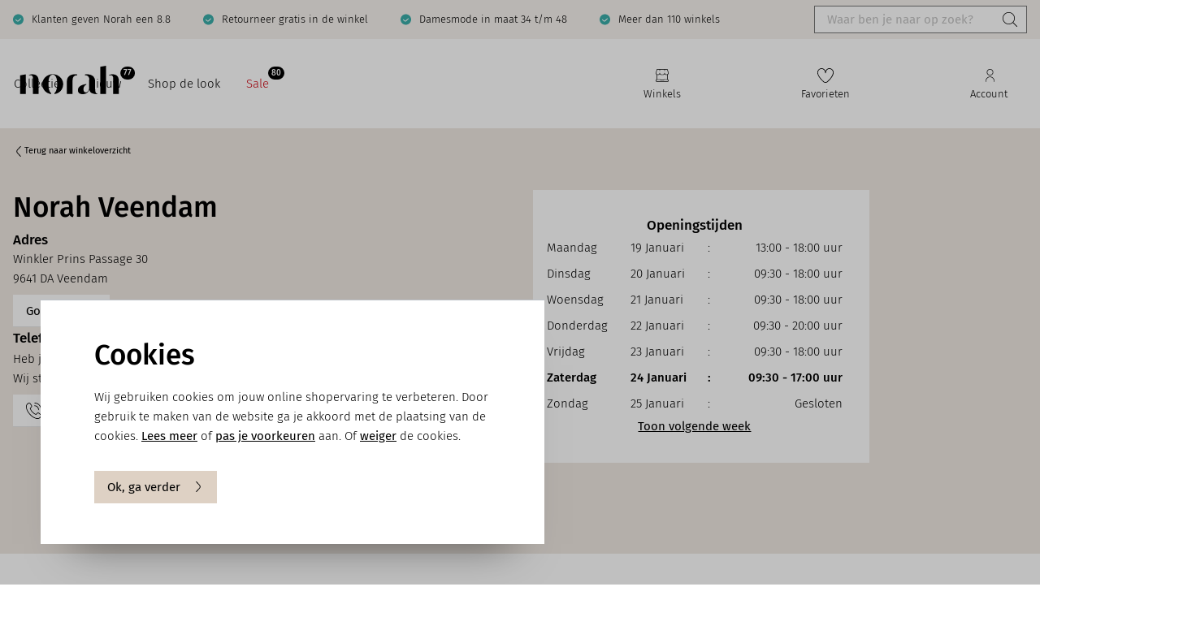

--- FILE ---
content_type: text/html; charset=UTF-8
request_url: https://www.norah.eu/nl/norah-veendam
body_size: 33832
content:

<!DOCTYPE html>

<html lang="nl-NL"
      itemscope="itemscope"
      itemtype="https://schema.org/WebPage">

                            
    <head>
                                                            <meta charset="utf-8">
            
                            <meta name="viewport"
                      content="width=device-width, initial-scale=1, shrink-to-fit=no">
            
                            <meta name="author"
                      content="">
                <meta name="robots"
                      content="index,follow">
                <meta name="revisit-after"
                      content="">
                <meta name="keywords"
                      content="">
                <meta name="description"
                      content="">
            
                            <meta property="og:url"
                      content="    
        https://www.norah.eu/stores/2ddf12809ca743e680b639a3a8e7d8f0
">
                <meta property="og:type"
                      content="website">
                <meta property="og:site_name"
                      content="Norah.eu">
                <meta property="og:title"
                      content="Norah Veendam">
                <meta property="og:description"
                      content="">
                <meta property="og:image"
                      content="https://norah.xcdn.nl/media/fb/d2/e4/1742222039/norah_logo_zwart.svg">

                <meta name="twitter:card"
                      content="summary">
                <meta name="twitter:site"
                      content="Norah.eu">
                <meta name="twitter:title"
                      content="Norah Veendam">
                <meta name="twitter:description"
                      content="">
                <meta name="twitter:image"
                      content="https://norah.xcdn.nl/media/fb/d2/e4/1742222039/norah_logo_zwart.svg">
            
                            <meta itemprop="copyrightHolder"
                      content="Norah.eu">
                <meta itemprop="copyrightYear"
                      content="">
                <meta itemprop="isFamilyFriendly"
                      content="false">
                <meta itemprop="image"
                      content="https://norah.xcdn.nl/media/fb/d2/e4/1742222039/norah_logo_zwart.svg">
            
                                                

        
            <link rel="icon"
          href="https://norah.xcdn.nl/media/a5/01/23/1730447283/favicon.ico?f=rs:fit:3000:3000">

        
                    <link rel="canonical" href="https://www.norah.eu/nl/norah-veendam" />
    
                        
                <title itemprop="name">Norah Veendam</title>
        

                                                            
            
            <link rel="stylesheet"
                href="/theme/9dc1daea361c36eb0c05299f8eb1b382/css/all.css?1768198470">
                
                            <script>
        window.features = {"V6_5_0_0":true,"v6.5.0.0":true,"V6_6_0_0":false,"v6.6.0.0":false,"V6_7_0_0":false,"v6.7.0.0":false,"VUE3":false,"vue3":false,"JOIN_FILTER":false,"join.filter":false,"MEDIA_PATH":true,"media.path":true,"ES_MULTILINGUAL_INDEX":true,"es.multilingual.index":true,"STOCK_HANDLING":false,"stock.handling":false,"ASYNC_THEME_COMPILATION":false,"async.theme.compilation":false,"FEATURE_WEXOSHIPPING_1":false,"feature.wexoshipping.1":false,"FEATURE_SWAGCMSEXTENSIONS_1":true,"feature.swagcmsextensions.1":true,"FEATURE_SWAGCMSEXTENSIONS_2":true,"feature.swagcmsextensions.2":true,"FEATURE_SWAGCMSEXTENSIONS_8":true,"feature.swagcmsextensions.8":true,"FEATURE_SWAGCMSEXTENSIONS_63":true,"feature.swagcmsextensions.63":true};
    </script>

    <script>
        (function(d, id) {
            if (!window.flowbox) { var f = function () { f.q.push(arguments); }; f.q = []; window.flowbox = f; }
            if (d.getElementById(id)) {return;}
            var s = d.createElement('script'), fjs = d.scripts[d.scripts.length - 1]; s.id = id; s.async = true;
            s.src = 'https://connect.getflowbox.com/flowbox.js';
            fjs.parentNode.insertBefore(s, fjs);
        })(document, 'flowbox-js-embed');
    </script>

        <script type="text/javascript" src="//cdn-4.convertexperiments.com/js/10042567-10043336.js"></script>
        
                                                            <!-- Google Tag Manager -->
        <script>(function(w,d,s,l,i){w[l]=w[l]||[];w[l].push({'gtm.start':
                    new Date().getTime(),event:'gtm.js'});var f=d.getElementsByTagName(s)[0],
                j=d.createElement(s),dl=l!='dataLayer'?'&l='+l:'';j.async=true;j.src=
                'https://sst.norah.eu/gtm.js?id='+i+dl;f.parentNode.insertBefore(j,f);
            })(window,document,'script','dataLayer','GTM-THCWG5F');</script>
        <!-- End Google Tag Manager -->

        <script>
            function gtag() {  }
        </script>

                            
    <script>
    (function(d, id) {
        if (!window.flowbox) { var f = function () { f.q.push(arguments); }; f.q = []; window.flowbox = f; }
        if (d.getElementById(id)) {return;}
            var s = d.createElement('script'), fjs = d.scripts[d.scripts.length - 1]; s.id = id; s.async = true;
        s.src = ' https://connect.getflowbox.com/flowbox.js';
        fjs.parentNode.insertBefore(s, fjs);
    })(document, 'flowbox-js-embed');
</script>

                                
            

    
                
                                    <script>
                    window.useDefaultCookieConsent = true;
                </script>
                    
                                        <script>
                window.activeNavigationId = 'b98efc3628104092986e306cb1185868';
                window.router = {
                    'frontend.cart.offcanvas': '/nl/checkout/offcanvas',
                    'frontend.cookie.offcanvas': '/nl/cookie/offcanvas',
                    'frontend.checkout.finish.page': '/nl/checkout/finish',
                    'frontend.checkout.info': '/nl/widgets/checkout/info',
                    'frontend.menu.offcanvas': '/nl/widgets/menu/offcanvas',
                    'frontend.cms.page': '/nl/widgets/cms',
                    'frontend.cms.navigation.page': '/nl/widgets/cms/navigation',
                    'frontend.account.addressbook': '/nl/widgets/account/address-book',
                    'frontend.country.country-data': '/nl/country/country-state-data',
                    'frontend.app-system.generate-token': '/nl/app-system/Placeholder/generate-token',
                    };
                window.salesChannelId = 'd221c8d747bb4b1aa92431664d35c4c1';
            </script>
        

    <script>
    window.router['frontend.memo.postcode.alert.generate'] = '/nl/widget/memo/postcode/alert/generate';
    window.router['frontend.memo.postcode.debug.log'] = '/nl/widget/memo/postcode/debug/log';
    window.router['frontend.memo.postcode.country-switch'] = '/nl/widget/memo/postcode/country-switch';
    window.router['frontend.memo.postcode.autocomplete.search'] = '/nl/widget/memo/postcode/autocomplete/search';
    window.router['frontend.memo.postcode.autocomplete.details'] = '/nl/widget/memo/postcode/autocomplete/details';
    window.router['frontend.memo.postcode.address.postcode'] = '/nl/widget/memo/postcode/address/details';
</script>


        
    <script>
        window.router['widgets.swag.cmsExtensions.quickview'] = '/nl/swag/cms-extensions/quickview';
        window.router['widgets.swag.cmsExtensions.quickview.variant'] = '/nl/swag/cms-extensions/quickview/variant';
    </script>

                                    <script>
                
                window.breakpoints = {"xs":0,"sm":576,"md":768,"lg":992,"xl":1200};
            </script>
        

    
                                    <script>
                    window.customerLoggedInState = 0;

                    window.wishlistEnabled = 1;
                </script>
                    
                        
                            <script>
                window.themeAssetsPublicPath = 'https://www.norah.eu/theme/b0eda5792e4947559510d3c80d341027/assets/';
            </script>
        
                                <script type="text/javascript" src="https://www.norah.eu/theme/9dc1daea361c36eb0c05299f8eb1b382/js/all.js?1768198470" async></script>
                </head>

        <body class="is-ctl-store is-act-storedetail">

                            <noscript class="noscript-main">
                
    <div role="alert"
         class="alert alert-info alert-has-icon">
                                                                        <span
            class="icon icon-info">
            <svg width="18" height="18" viewBox="0 0 18 18" fill="none" xmlns="http://www.w3.org/2000/svg">
    <path fill-rule="evenodd" clip-rule="evenodd" d="M18.0008 9.26511V14.6246C18.0008 16.4856 16.4856 18 14.6246 18H9.84872C6.95709 18 4.34299 16.9626 2.4865 15.0799C0.849779 13.4192 -0.033088 11.2229 -8.36025e-05 8.89531C0.0689255 4.15468 3.98069 0.165651 8.72132 0.00362929C11.1171 -0.0638797 13.3937 0.803985 15.1362 2.48946C16.9567 4.24844 18.0008 6.71777 18.0008 9.26511ZM9.39424 11.6586V11.2835C9.39424 10.5807 9.89981 9.70831 10.4991 9.37827C11.6243 8.75869 12.2296 7.48502 12.0061 6.2091C11.7938 5.00069 10.8022 4.00756 9.59377 3.79603C8.76566 3.64976 7.9428 3.84103 7.27746 4.33085C6.62037 4.81466 6.18306 5.55351 6.07805 6.35912C6.05105 6.56389 6.19582 6.75217 6.40134 6.77992C6.60537 6.80618 6.79439 6.66141 6.8214 6.45588C6.90016 5.85205 7.22795 5.29773 7.72152 4.93543C8.22108 4.56788 8.83842 4.42761 9.464 4.53488C10.3671 4.6939 11.109 5.43499 11.2672 6.33886C11.439 7.31399 10.995 8.24862 10.1376 8.72193C9.30048 9.18324 8.64489 10.3084 8.64489 11.2835V11.6586C8.64489 11.8656 8.81291 12.0336 9.01994 12.0336C9.22697 12.0336 9.39499 11.8656 9.39499 11.6586H9.39424ZM9.01919 13.5338C9.43324 13.5338 9.76929 13.8699 9.76929 14.2839C9.76929 14.698 9.43324 15.034 9.01919 15.034C8.60513 15.034 8.26909 14.698 8.26909 14.2839C8.26909 13.8699 8.60513 13.5338 9.01919 13.5338Z" fill="white"/>
</svg>

        </span>
                
                    <div class="alert-content-container">
                                                    
                                    <div class="alert-content">
                                                    Om alle functies van onze shop te kunnen gebruiken, adviseren wij u om Javascript in uw browser in te schakelen.
                                            </div>
                
                                                                </div>
            </div>
            </noscript>
        

                                                <!-- Google Tag Manager (noscript) -->
            <noscript><iframe src="https://sst.norah.eu/ns.html?id=GTM-THCWG5F"
                              height="0" width="0" style="display:none;visibility:hidden"></iframe></noscript>
            <!-- End Google Tag Manager (noscript) -->
            
                    <header class="header-main">
                                    <div class="container">
                                        <div class="header-usps">
    <ul>
                    <li>
                                <a href="/nl/over-norah/klantbeoordeling/" title="Klanten geven Norah een [KIYOH_SCORE]" >
                    
                                        Klanten geven Norah een 8.8
                                                    </a>
                            </li>
                    <li>
                                <a href="/nl/veelgestelde-vragen/ruilen-retourneren/" title="Retourneer gratis in de winkel" >
                    
                                        Retourneer gratis in de winkel
                                                    </a>
                            </li>
                    <li>
                                <a href="/nl/collectie/" title="Damesmode in maat 34 t/m 48" >
                    
                                        Damesmode in maat 34 t/m 48
                                                    </a>
                            </li>
                    <li>
                                <a href="/nl/winkels/" title="Meer dan 110 winkels" >
                    
                                        Meer dan 110 winkels
                                                    </a>
                            </li>
            </ul>

    
    <div class="collapse"
         id="none">
        <div class="header-search">
                            <form action="/nl/search"
                      method="get"
                                                                      data-search-form="true"
                                                                  data-search-widget-options='{&quot;searchWidgetMinChars&quot;:2}'
                      data-url="/nl/suggest?search="
                      class="header-search-form">
                                            <div class="input-group">
                                                            <input type="search"
                                       name="search"
                                       class="form-control header-search-input"
                                       autocomplete="off"
                                       autocapitalize="off"
                                       placeholder="Waar ben je naar op zoek?"
                                       aria-label="Waar ben je naar op zoek?"
                                       value=""
                                >
                            
                                                            <button type="submit"
                                        class="btn header-search-btn"
                                        aria-label="Zoeken">
                                    <span class="header-search-icon">
                                                                                <span
            class="icon icon-search">
            <svg width="16" height="16" viewBox="0 0 16 16" fill="none" xmlns="http://www.w3.org/2000/svg">
    <path d="M15.9024 15.4304L11.6134 11.1414C12.6856 9.95703 13.3455 8.39234 13.3455 6.67285C13.3449 2.99434 10.3516 0.000419617 6.67244 0.000419617C2.99325 0.000419617 0 2.99434 0 6.67285C0 10.3514 2.99325 13.3453 6.67244 13.3453C8.39192 13.3453 9.95661 12.6854 11.141 11.6131L15.43 15.9022C15.4954 15.9676 15.5808 15.9996 15.6662 15.9996C15.7516 15.9996 15.837 15.9669 15.9024 15.9022C16.0325 15.7721 16.0325 15.5605 15.9024 15.4304ZM0.667244 6.67285C0.667244 3.36199 3.36157 0.667663 6.67244 0.667663C9.9833 0.667663 12.6776 3.36133 12.6776 6.67285C12.6776 9.98438 9.98396 12.678 6.67244 12.678C3.36091 12.678 0.667244 9.98438 0.667244 6.67285Z" fill="black"/>
</svg>
        </span>
                                        </span>
                                </button>
                                                    </div>
                                    </form>
                    </div>
    </div>
</div>    
            <div class="row align-items-center header-row">
                            <div class="col-12 col-lg-3 header-logo-col d-flex">
                        <div class="header-logo-main">
                    <a class="header-logo-main-link"
               href="/nl/"
               title="Naar de startpagina">
                                    <picture class="header-logo-picture">
                                                                                
                                                                            
                                                                                    <img src="https://norah.xcdn.nl/media/fb/d2/e4/1742222039/norah_logo_zwart.svg"
                                     alt="Naar de startpagina"
                                     class="img-fluid header-logo-main-img">
                                                                        </picture>
                            </a>
            </div>
                </div>
            
                        
            
            
                            <div class="col-12 order-1 col-lg-auto order-lg-2 header-actions-col">
                    <div class="row g-0 g-0">
                                                    <div class="col-auto d-lg-none menu-stack">
                                <div class="menu-button">
                                                                            <button class="nav-main-toggle-btn header-actions-btn"
                                                type="button"
                                                data-mobile-menu="true"
                                                aria-label="Menu">

                                            <div class="menu-button__open">
                                                                                        <span
            class="icon icon-x">
            <svg xmlns="http://www.w3.org/2000/svg" viewBox="0 0 10 10"><path d="m5.71,5L9.85.85h0c.19-.19.19-.51,0-.71-.19-.19-.51-.19-.71,0l-4.15,4.15L.85.15C.66-.05.34-.05.15.15-.05.34-.05.66.15.85l4.15,4.15L.15,9.14c-.19.19-.19.51,0,.71.1.1.23.15.35.15s.26-.05.35-.15l4.15-4.15,4.15,4.15c.1.1.23.15.35.15s.26-.05.35-.15c.19-.19.19-.51,0-.71l-4.15-4.15Z" /></svg>
        </span>
                                                    <span class="text">
                                                    Sluiten
                                                </span>
                                            </div>

                                            <div class="menu-button__closed">
                                                                                        <span
            class="icon icon-stack">
            <svg width="16" height="14" viewBox="0 0 16 14" fill="none" xmlns="http://www.w3.org/2000/svg">
    <path d="M16 1C16 1.28 15.78 1.5 15.5 1.5H0.5C0.22 1.5 0 1.28 0 1C0 0.72 0.22 0.5 0.5 0.5H15.5C15.78 0.5 16 0.72 16 1Z" fill="black"/>
    <path d="M16 7C16 7.28 15.78 7.5 15.5 7.5H0.5C0.22 7.5 0 7.28 0 7C0 6.72 0.22 6.5 0.5 6.5H15.5C15.78 6.5 16 6.72 16 7Z" fill="black"/>
    <path d="M16 13C16 13.28 15.78 13.5 15.5 13.5H0.5C0.22 13.5 0 13.28 0 13C0 12.72 0.22 12.5 0.5 12.5H15.5C15.78 12.5 16 12.72 16 13Z" fill="black"/>
</svg>
        </span>
                                                    <span class="text">
                                                    Menu
                                                </span>
                                            </div>
                                            
                                        </button>
                                                                    </div>
                            </div>
                        
                                                    <div class="col searchbar hide-m">
                                
    <div class="collapse"
         id="searchCollapse">
        <div class="header-search">
                            <form action="/nl/search"
                      method="get"
                                                                      data-search-form="true"
                                                                  data-search-widget-options='{&quot;searchWidgetMinChars&quot;:2}'
                      data-url="/nl/suggest?search="
                      class="header-search-form">
                                            <div class="input-group">
                                                            <input type="search"
                                       name="search"
                                       class="form-control header-search-input"
                                       autocomplete="off"
                                       autocapitalize="off"
                                       placeholder="Waar ben je naar op zoek?"
                                       aria-label="Waar ben je naar op zoek?"
                                       value=""
                                >
                            
                                                            <button type="submit"
                                        class="btn header-search-btn"
                                        aria-label="Zoeken">
                                    <span class="header-search-icon">
                                                                                <span
            class="icon icon-search">
            <svg width="16" height="16" viewBox="0 0 16 16" fill="none" xmlns="http://www.w3.org/2000/svg">
    <path d="M15.9024 15.4304L11.6134 11.1414C12.6856 9.95703 13.3455 8.39234 13.3455 6.67285C13.3449 2.99434 10.3516 0.000419617 6.67244 0.000419617C2.99325 0.000419617 0 2.99434 0 6.67285C0 10.3514 2.99325 13.3453 6.67244 13.3453C8.39192 13.3453 9.95661 12.6854 11.141 11.6131L15.43 15.9022C15.4954 15.9676 15.5808 15.9996 15.6662 15.9996C15.7516 15.9996 15.837 15.9669 15.9024 15.9022C16.0325 15.7721 16.0325 15.5605 15.9024 15.4304ZM0.667244 6.67285C0.667244 3.36199 3.36157 0.667663 6.67244 0.667663C9.9833 0.667663 12.6776 3.36133 12.6776 6.67285C12.6776 9.98438 9.98396 12.678 6.67244 12.678C3.36091 12.678 0.667244 9.98438 0.667244 6.67285Z" fill="black"/>
</svg>
        </span>
                                        </span>
                                </button>
                                                    </div>
                                    </form>
                    </div>
    </div>
                            </div>
                            <div class="col-auto search-button">
                                <div class="search-toggle">
                                    <button class="header-actions-btn search-toggle-btn js-search-toggle-btn collapsed"
                                            type="button"
                                            data-bs-toggle="collapse"
                                            data-bs-target="#searchCollapse"
                                            aria-expanded="false"
                                            aria-controls="searchCollapse"
                                            aria-label="Zoeken">
                                                                                <span
            class="icon icon-search">
            <svg width="16" height="16" viewBox="0 0 16 16" fill="none" xmlns="http://www.w3.org/2000/svg">
    <path d="M15.9024 15.4304L11.6134 11.1414C12.6856 9.95703 13.3455 8.39234 13.3455 6.67285C13.3449 2.99434 10.3516 0.000419617 6.67244 0.000419617C2.99325 0.000419617 0 2.99434 0 6.67285C0 10.3514 2.99325 13.3453 6.67244 13.3453C8.39192 13.3453 9.95661 12.6854 11.141 11.6131L15.43 15.9022C15.4954 15.9676 15.5808 15.9996 15.6662 15.9996C15.7516 15.9996 15.837 15.9669 15.9024 15.9022C16.0325 15.7721 16.0325 15.5605 15.9024 15.4304ZM0.667244 6.67285C0.667244 3.36199 3.36157 0.667663 6.67244 0.667663C9.9833 0.667663 12.6776 3.36133 12.6776 6.67285C12.6776 9.98438 9.98396 12.678 6.67244 12.678C3.36091 12.678 0.667244 9.98438 0.667244 6.67285Z" fill="black"/>
</svg>
        </span>
                                            <span class="text">Zoeken</span>
                                    </button>
                                </div>
                            </div>
                            <div class="col-auto close-button">
                                                                        <span
            class="icon icon-x">
            <svg xmlns="http://www.w3.org/2000/svg" viewBox="0 0 10 10"><path d="m5.71,5L9.85.85h0c.19-.19.19-.51,0-.71-.19-.19-.51-.19-.71,0l-4.15,4.15L.85.15C.66-.05.34-.05.15.15-.05.34-.05.66.15.85l4.15,4.15L.15,9.14c-.19.19-.19.51,0,.71.1.1.23.15.35.15s.26-.05.35-.15l4.15-4.15,4.15,4.15c.1.1.23.15.35.15s.26-.05.35-.15c.19-.19.19-.51,0-.71l-4.15-4.15Z" /></svg>
        </span>
                                </div>
                        
                        <div class="col-auto d-none d-md-block">
                            <div class="header-stores">
                                <a href="/winkels"
                                   class="header-stores-btn header-actions-btn">
                                                                            <span
            class="icon icon-store">
            <svg width="16" height="16" viewBox="0 0 16 16" fill="none" xmlns="http://www.w3.org/2000/svg">
    <path d="M14.6667 12.7007V7.09933C15.452 6.72333 16 5.92733 16 5C16 4.96933 14.6533 0.242 14.6533 0.242C14.612 0.0986667 14.482 0 14.3333 0H1.66667C1.51733 0 1.38733 0.0986667 1.34667 0.242C1.34667 0.242 0 4.96933 0 5C0 5.92733 0.548 6.72333 1.33333 7.09933V12.7007C0.573333 12.8553 0 13.5287 0 14.3333C0 15.252 0.747333 16 1.66667 16H14.3333C15.2527 16 16 15.252 16 14.3333C16 13.5287 15.4267 12.8553 14.6667 12.7007ZM0.667333 5.04467L1.918 0.666667H4.66667V2.33333C4.66667 2.51733 4.816 2.66667 5 2.66667C5.184 2.66667 5.33333 2.51733 5.33333 2.33333V0.666667H10.6667V2.33333C10.6667 2.51733 10.816 2.66667 11 2.66667C11.184 2.66667 11.3333 2.51733 11.3333 2.33333V0.666667H14.082L15.3327 5.04467C15.3093 5.94333 14.5707 6.66667 13.6667 6.66667H13C12.0807 6.66667 11.3333 5.91867 11.3333 5C11.3333 4.816 11.184 4.66667 11 4.66667C10.816 4.66667 10.6667 4.816 10.6667 5C10.6667 5.91867 9.91933 6.66667 9 6.66667H7C6.08067 6.66667 5.33333 5.91867 5.33333 5C5.33333 4.816 5.184 4.66667 5 4.66667C4.816 4.66667 4.66667 4.816 4.66667 5C4.66667 5.91867 3.91933 6.66667 3 6.66667H2.33333C1.42933 6.66667 0.690667 5.94333 0.667333 5.04467ZM2.33333 7.33333H3C3.85333 7.33333 4.59333 6.868 5 6.18267C5.40667 6.868 6.14667 7.33333 7 7.33333H9C9.85333 7.33333 10.5933 6.868 11 6.18267C11.4067 6.868 12.1467 7.33333 13 7.33333H13.6667C13.7807 7.33333 13.89 7.31533 14 7.29933V12.6667H10.3333C10.2447 12.6667 10.16 12.702 10.0973 12.764L9.528 13.3333H6.47067L5.90133 12.764C5.83867 12.7013 5.754 12.6667 5.66533 12.6667H2V7.29933C2.11 7.31533 2.21933 7.33333 2.33333 7.33333ZM14.3333 15.3333H1.66667C1.11533 15.3333 0.666667 14.8847 0.666667 14.3333C0.666667 13.782 1.11533 13.3333 1.66667 13.3333H5.52867L6.098 13.9027C6.16067 13.9653 6.24533 14 6.334 14H9.66733C9.756 14 9.84067 13.9647 9.90333 13.9027L10.4727 13.3333H14.3347C14.886 13.3333 15.3347 13.782 15.3347 14.3333C15.3347 14.8847 14.886 15.3333 14.3347 15.3333H14.3333Z" fill="black"/>
</svg>
        </span>
                                        <span class="text">Winkels</span>
                                </a>
                            </div>
                        </div>

                                                                                    <div class="col-auto">
                                    <div class="header-wishlist">
                                        <a class="header-wishlist-btn header-actions-btn"
                                           href="/nl/wishlist"
                                           title="Favorieten"
                                           aria-label="Favorieten">
                                                
                                                        <span
            class="icon icon-heart">
            <?xml version="1.0" encoding="UTF-8"?><svg id="Laag_1" xmlns="http://www.w3.org/2000/svg" viewBox="0 0 17.86 16"><path d="m6.81,15.24c1.22,1.01,3.01,1.01,4.23,0,3.24-2.67,6.75-7.1,6.81-10.49.03-1.54-.84-3.07-2.27-4-1.4-.91-2.93-1-4.31-.25-1.06.58-1.9,1.58-2.35,2.75-.45-1.17-1.29-2.17-2.35-2.75C5.96.17,5.31,0,4.65,0c-.8,0-1.61.25-2.38.75C.84,1.68-.03,3.21,0,4.75c.06,3.39,3.58,7.82,6.81,10.49h0ZM2.67,1.38c1.16-.75,2.42-.83,3.55-.22,1.37.75,2.33,2.41,2.33,4.05,0,.21.17.37.37.37s.37-.17.37-.37c0-1.64.96-3.31,2.33-4.05,1.13-.61,2.39-.53,3.55.22,1.22.79,1.96,2.08,1.93,3.36-.06,3.16-3.43,7.36-6.54,9.93-.95.79-2.33.79-3.28,0C4.18,12.1.8,7.9.74,4.74c-.02-1.29.72-2.57,1.93-3.36h0Z" style="stroke-width:0px;"/></svg>
        </span>
    
            
            
            <span class="badge header-wishlist-badge"
                id="wishlist-basket"
                data-wishlist-storage="true"
                data-wishlist-storage-options="{&quot;listPath&quot;:&quot;\/nl\/wishlist\/list&quot;,&quot;mergePath&quot;:&quot;\/nl\/wishlist\/merge&quot;,&quot;pageletPath&quot;:&quot;\/nl\/wishlist\/merge\/pagelet&quot;}"
                data-wishlist-widget="true"
                data-wishlist-widget-options="{&quot;showCounter&quot;:true}"
            ></span>
                                                <span class="text">Favorieten</span>
                                        </a>
                                    </div>
                                </div>
                                                    
                                                    <div class="col-auto">
                                <div class="account-menu">
                                        <div class="dropdown">
            <button class="account-menu-btn header-actions-btn"
            type="button"
            id="accountWidget"
            data-offcanvas-account-menu="true"
            data-bs-toggle="dropdown"
            aria-haspopup="true"
            aria-expanded="false"
            aria-label="Jouw account"
            title="Jouw account">
                                                <span
            class="icon icon-avatar">
            <svg width="11" height="16" viewBox="0 0 11 16" fill="none" xmlns="http://www.w3.org/2000/svg">
    <path d="M5.49996 8C7.70596 8 9.49996 6.206 9.49996 4C9.49996 1.794 7.70596 0 5.49996 0C3.29396 0 1.49996 1.794 1.49996 4C1.49996 6.206 3.29396 8 5.49996 8ZM5.49996 0.666667C7.33796 0.666667 8.83329 2.162 8.83329 4C8.83329 5.838 7.33796 7.33333 5.49996 7.33333C3.66196 7.33333 2.16663 5.838 2.16663 4C2.16663 2.162 3.66196 0.666667 5.49996 0.666667ZM10.8333 14.6667V15.6667C10.8333 15.8507 10.684 16 10.5 16C10.316 16 10.1666 15.8507 10.1666 15.6667V14.6667C10.1666 12.0933 8.07262 10 5.49996 10C2.92729 10 0.833293 12.0933 0.833293 14.6667V15.6667C0.833293 15.8507 0.683959 16 0.499959 16C0.315959 16 0.166626 15.8507 0.166626 15.6667V14.6667C0.166626 11.726 2.55929 9.33333 5.49996 9.33333C8.44062 9.33333 10.8333 11.726 10.8333 14.6667Z" fill="black"/>
</svg>
        </span>
    
        <span class="text">Account</span>
    </button>

                    <div class="dropdown-menu dropdown-menu-end account-menu-dropdown js-account-menu-dropdown"
                 aria-labelledby="accountWidget">
                

        
            <div class="offcanvas-header">
                 <span class="offcanvas-title">
                    Menu sluiten
            </span>
        <button class="offcanvas-close js-offcanvas-close">
                                                                    <span
            class="icon icon-x icon-sm">
            <svg xmlns="http://www.w3.org/2000/svg" viewBox="0 0 10 10"><path d="m5.71,5L9.85.85h0c.19-.19.19-.51,0-.71-.19-.19-.51-.19-.71,0l-4.15,4.15L.85.15C.66-.05.34-.05.15.15-.05.34-.05.66.15.85l4.15,4.15L.15,9.14c-.19.19-.19.51,0,.71.1.1.23.15.35.15s.26-.05.35-.15l4.15-4.15,4.15,4.15c.1.1.23.15.35.15s.26-.05.35-.15c.19-.19.19-.51,0-.71l-4.15-4.15Z" /></svg>
        </span>
                        </button>
        </div>
    
            <div class="offcanvas-body">
                <div class="account-menu">

        
                   
        
                    <div class="account-menu-links">
                    <div class="header-account-menu">
        <div class="card account-menu-inner">
            <div class="header-account-menu-title">
                 Jouw account
            </div>

                                                        
                                                <div class="list-group list-group-flush account-aside-list-group">
                                                                                    <a href="/nl/account"
                                   title="Overzicht"
                                   class="list-group-item list-group-item-action account-aside-item">
                                                                            <span
            class="icon icon-account-overview">
            <?xml version="1.0" encoding="UTF-8"?><svg id="Laag_1" xmlns="http://www.w3.org/2000/svg" viewBox="0 0 18 18"><path d="m14.62,0H3.38C1.51,0,0,1.51,0,3.38v11.25c0,1.86,1.51,3.38,3.38,3.38h11.25c1.86,0,3.38-1.51,3.38-3.38V3.38c0-1.86-1.51-3.38-3.38-3.38Zm2.62,3.38v5.25h-7.88V.75h5.25c1.45,0,2.62,1.18,2.62,2.62ZM3.38.75h5.25v7.88H.75V3.38C.75,1.93,1.93.75,3.38.75ZM.75,14.62v-5.25h7.88v7.88H3.38c-1.45,0-2.62-1.18-2.62-2.62Zm13.88,2.62h-5.25v-7.88h7.88v5.25c0,1.45-1.18,2.62-2.62,2.62Z" style="stroke-width:0px;"/></svg>
        </span>
                                        Overzicht
                                </a>
                            
                                                            <a href="/nl/account/profile"
                                   title="Mijn profiel"
                                   class="list-group-item list-group-item-action account-aside-item">
                                                                            <span
            class="icon icon-avatar">
            <svg width="11" height="16" viewBox="0 0 11 16" fill="none" xmlns="http://www.w3.org/2000/svg">
    <path d="M5.49996 8C7.70596 8 9.49996 6.206 9.49996 4C9.49996 1.794 7.70596 0 5.49996 0C3.29396 0 1.49996 1.794 1.49996 4C1.49996 6.206 3.29396 8 5.49996 8ZM5.49996 0.666667C7.33796 0.666667 8.83329 2.162 8.83329 4C8.83329 5.838 7.33796 7.33333 5.49996 7.33333C3.66196 7.33333 2.16663 5.838 2.16663 4C2.16663 2.162 3.66196 0.666667 5.49996 0.666667ZM10.8333 14.6667V15.6667C10.8333 15.8507 10.684 16 10.5 16C10.316 16 10.1666 15.8507 10.1666 15.6667V14.6667C10.1666 12.0933 8.07262 10 5.49996 10C2.92729 10 0.833293 12.0933 0.833293 14.6667V15.6667C0.833293 15.8507 0.683959 16 0.499959 16C0.315959 16 0.166626 15.8507 0.166626 15.6667V14.6667C0.166626 11.726 2.55929 9.33333 5.49996 9.33333C8.44062 9.33333 10.8333 11.726 10.8333 14.6667Z" fill="black"/>
</svg>
        </span>
                                        Mijn profiel
                                </a>
                            
                                                            <a href="/nl/account/coupons/"
                                   title="Vouchers"
                                   class="list-group-item list-group-item-action account-aside-item">
                                                                            <span
            class="icon icon-vouchers">
            <?xml version="1.0" encoding="UTF-8"?><svg id="Laag_1" xmlns="http://www.w3.org/2000/svg" viewBox="0 0 15.92 17.37"><path d="m14.96,6.6L8.83.53c-.4-.4-.97-.59-1.52-.51L2.32.7c-.2.03-.34.21-.31.41.03.2.21.33.41.31l4.98-.68c.33-.05.68.07.92.31l6.13,6.07c.98.98.99,2.58,0,3.57l-.14.14c-.15-.49-.42-.95-.81-1.34L7.38,3.42c-.4-.4-.97-.59-1.52-.51L.88,3.59c-.16.02-.29.15-.31.32L.01,8.92c-.06.55.13,1.09.52,1.48l6.09,6.02c.62.62,1.43.95,2.3.95h.01c.87,0,1.69-.35,2.31-.97l2.29-2.32c.64-.65.95-1.51.93-2.36l.51-.54c1.25-1.27,1.25-3.33-.02-4.59Zm-1.95,6.98l-2.29,2.32c-.48.48-1.12.75-1.8.75h0c-.68,0-1.31-.26-1.79-.74L1.04,9.88c-.23-.23-.35-.56-.31-.89l.52-4.72,4.7-.64c.33-.05.68.07.92.31l6.13,6.07c.98.98.99,2.58.01,3.57Zm-7.95-6.33c0,.4-.32.72-.72.72s-.72-.32-.72-.72.32-.72.72-.72.72.32.72.72Z" style="stroke-width:0px;"/></svg>
        </span>
                                        Vouchers
                                </a>
                            
                                                            <a href="/nl/account/loyaltydiary/"
                                   title="Spaarpunten"
                                   class="list-group-item list-group-item-action account-aside-item">
                                                                            <span
            class="icon icon-miles">
            <?xml version="1.0" encoding="UTF-8"?><svg id="Laag_1" xmlns="http://www.w3.org/2000/svg" viewBox="0 0 17.98 18.27"><path d="m10.59,18.27c-.36,0-.72-.12-1.05-.36l-2.31-1.82-2.3,1.82c-.63.46-1.47.47-2.09.02-.63-.46-.89-1.23-.65-1.98l.8-2.76-2.26-1.62c-.64-.47-.89-1.23-.64-1.98.25-.75.89-1.22,1.68-1.22h2.89l.88-2.85c.24-.76.89-1.23,1.68-1.23s1.44.47,1.68,1.23l.88,2.85h2.89c.79,0,1.43.47,1.68,1.22.24.75,0,1.51-.64,1.97l-2.25,1.62.79,2.77c.24.73-.02,1.51-.65,1.96-.32.23-.68.35-1.03.35h0Zm-3.36-3.05c.08,0,.17.03.24.08l2.54,2c.36.27.8.26,1.17,0,.37-.27.51-.69.37-1.13l-.87-3.04c-.04-.15.01-.32.14-.41l2.47-1.77c.37-.27.5-.69.36-1.12-.14-.43-.5-.69-.96-.69h-3.17c-.17,0-.31-.11-.36-.27l-.96-3.12c-.14-.43-.5-.69-.96-.69s-.82.26-.96.7l-.96,3.12c-.05.16-.2.27-.36.27H1.77c-.46,0-.81.26-.96.69-.14.43,0,.85.36,1.12l2.47,1.77c.13.09.19.26.14.41l-.88,3.03c-.14.45,0,.87.37,1.14.36.26.82.26,1.18,0l2.53-2c.07-.05.15-.08.24-.08Zm8.96-9.13c-.19,0-.39-.06-.56-.19l-.8-.59-.8.59c-.33.24-.77.24-1.11,0-.34-.24-.47-.66-.34-1.05l.31-.96-.82-.6c-.33-.24-.47-.66-.34-1.05.12-.36.44-.73.89-.73h1.01l.3-.88c.12-.39.47-.65.89-.65s.77.26.89.65l.3.87h1.01c.45,0,.77.36.89.73.13.39,0,.81-.34,1.05l-.82.6.31.96c.13.39,0,.81-.34,1.05-.17.12-.36.18-.55.18h0Zm-1.35-1.62c.08,0,.16.02.23.07l1.02.75c.07.05.14.05.21,0,.07-.05.09-.12.07-.2l-.4-1.22c-.05-.16,0-.33.14-.42l1.04-.76c.07-.05.09-.12.06-.2-.04-.12-.13-.2-.17-.2h-1.28c-.16,0-.31-.1-.36-.26l-.39-1.13c-.06-.18-.29-.17-.34,0l-.39,1.14c-.05.15-.2.26-.36.26h-1.28s-.13.08-.17.2c-.03.08,0,.15.07.2l1.04.76c.13.1.19.27.14.42l-.4,1.22c-.03.08,0,.15.07.2.07.05.15.05.21,0l1.02-.75c.07-.05.15-.07.23-.07h0Z" style="stroke-width:0px;"/></svg>
        </span>
                                        Spaarpunten
                                </a>
                            
                                                            <a href="/nl/account/address"
                                   title="Adressen"
                                   class="list-group-item list-group-item-action account-aside-item">
                                                                            <span
            class="icon icon-google-route">
            <?xml version="1.0" encoding="UTF-8"?><svg id="Laag_1" xmlns="http://www.w3.org/2000/svg" viewBox="0 0 18 18.02"><path d="m7.68,11.09c.37.36.85.54,1.33.54s.95-.17,1.3-.52l2.41-2.14c.99-.99,1.54-2.31,1.54-3.71s-.55-2.72-1.54-3.71c-.99-.99-2.31-1.54-3.71-1.54s-2.72.55-3.71,1.54c-2.05,2.05-2.05,5.38.02,7.44l2.38,2.11Zm-1.86-9.02c.85-.85,1.98-1.32,3.18-1.32s2.33.47,3.18,1.32c.85.85,1.32,1.98,1.32,3.18s-.47,2.33-1.3,3.17l-2.4,2.13c-.44.43-1.15.43-1.6-.01l-2.37-2.11c-1.75-1.75-1.75-4.61,0-6.36Zm3.18,5.42c1.24,0,2.24-1.01,2.24-2.24s-1.01-2.24-2.24-2.24-2.24,1.01-2.24,2.24,1.01,2.24,2.24,2.24Zm0-3.73c.82,0,1.49.67,1.49,1.49s-.67,1.49-1.49,1.49-1.49-.67-1.49-1.49.67-1.49,1.49-1.49Zm9,9.01c0,.13-.07.25-.18.32l-7.73,4.64c-.33.2-.71.3-1.09.3s-.75-.1-1.09-.3L.18,13.08c-.11-.07-.18-.19-.18-.32s.07-.25.18-.32l3.75-2.25c.18-.11.41-.05.51.13.11.18.05.41-.13.51l-3.21,1.93,7.2,4.32c.43.26.97.26,1.4,0l7.2-4.32-3.23-1.94c-.18-.11-.24-.34-.13-.51.11-.18.34-.24.51-.13l3.77,2.26c.11.07.18.19.18.32h0Z" style="stroke-width:0px;"/></svg>
        </span>
                                        Adressen
                                </a>
                            
                                                            <a href="/nl/account/payment"
                                   title="Betaalmethodes"
                                   class="list-group-item list-group-item-action account-aside-item">
                                                                            <span
            class="icon icon-payment-methods">
            <?xml version="1.0" encoding="UTF-8"?><svg id="Laag_1" xmlns="http://www.w3.org/2000/svg" viewBox="0 0 18 15"><path d="m14.62,15H3.38c-1.86,0-3.38-1.51-3.38-3.38V3.38C0,1.51,1.51,0,3.38,0h11.25c1.86,0,3.38,1.51,3.38,3.38v8.25c0,1.86-1.51,3.38-3.38,3.38ZM3.38.75C1.93.75.75,1.93.75,3.38v8.25c0,1.45,1.18,2.62,2.62,2.62h11.25c1.45,0,2.62-1.18,2.62-2.62V3.38c0-1.45-1.18-2.62-2.62-2.62H3.38Zm10.5,7.5h-3.75c-.62,0-1.12-.5-1.12-1.12v-2.25c0-.62.5-1.12,1.12-1.12h3.75c.62,0,1.12.5,1.12,1.12v2.25c0,.62-.5,1.12-1.12,1.12Zm-3.75-3.75c-.21,0-.38.17-.38.38v2.25c0,.21.17.38.38.38h3.75c.21,0,.38-.17.38-.38v-2.25c0-.21-.17-.38-.38-.38h-3.75Zm-2.62,3.38c0-.21-.17-.38-.38-.38h-3.75c-.21,0-.38.17-.38.38s.17.38.38.38h3.75c.21,0,.38-.17.38-.38Zm7.5,3c0-.21-.17-.38-.38-.38H3.38c-.21,0-.38.17-.38.38s.17.38.38.38h11.25c.21,0,.38-.17.38-.38Z" style="stroke-width:0px;"/></svg>
        </span>
                                        Betaalmethodes
                                </a>
                            
                                                            <a href="/nl/account/order"
                                   title="Aankopen"
                                   class="list-group-item list-group-item-action account-aside-item">
                                                                            <span
            class="icon icon-account-orders">
            <?xml version="1.0" encoding="UTF-8"?><svg id="Laag_1" xmlns="http://www.w3.org/2000/svg" viewBox="0 0 18 18"><path d="m15.81.85c-1.05-.56-2.16-.85-3.29-.85h-7.04c-1.13,0-2.24.29-3.29.85C.84,1.58,0,3.02,0,4.6v1.04c0,1.45,1.18,2.62,2.62,2.62h.38v6.36c0,1.86,1.51,3.38,3.38,3.38h5.25c1.86,0,3.38-1.51,3.38-3.38v-6.38h.38c1.45,0,2.62-1.18,2.62-2.62v-1.02c0-1.59-.84-3.02-2.19-3.75Zm-4.21-.1c-.18,1.27-1.28,2.25-2.6,2.25s-2.42-.98-2.6-2.25h5.2Zm5.65,4.88c0,1.03-.84,1.88-1.88,1.88h-.38v-2.25c0-.21-.17-.38-.38-.38s-.38.17-.38.38v9.38c0,1.45-1.18,2.62-2.62,2.62h-5.25c-1.45,0-2.62-1.18-2.62-2.62V5.25c0-.21-.17-.38-.38-.38s-.38.17-.38.38v2.27h-.38c-1.03,0-1.88-.84-1.88-1.88v-1.04c0-1.31.69-2.49,1.8-3.09.94-.51,1.93-.76,2.94-.76h.16c.19,1.69,1.62,3,3.35,3s3.17-1.31,3.35-3h.16c1.01,0,1.99.26,2.94.76,1.11.59,1.8,1.78,1.8,3.09v1.02Z" style="stroke-width:0px;"/></svg>
        </span>
                                        Aankopen
                                </a>
                            
                                                            <a href="/nl/account/store/favorite"
                                   title="Favoriete winkel"
                                   class="list-group-item list-group-item-action account-aside-item">
                                                                            <span
            class="icon icon-store">
            <svg width="16" height="16" viewBox="0 0 16 16" fill="none" xmlns="http://www.w3.org/2000/svg">
    <path d="M14.6667 12.7007V7.09933C15.452 6.72333 16 5.92733 16 5C16 4.96933 14.6533 0.242 14.6533 0.242C14.612 0.0986667 14.482 0 14.3333 0H1.66667C1.51733 0 1.38733 0.0986667 1.34667 0.242C1.34667 0.242 0 4.96933 0 5C0 5.92733 0.548 6.72333 1.33333 7.09933V12.7007C0.573333 12.8553 0 13.5287 0 14.3333C0 15.252 0.747333 16 1.66667 16H14.3333C15.2527 16 16 15.252 16 14.3333C16 13.5287 15.4267 12.8553 14.6667 12.7007ZM0.667333 5.04467L1.918 0.666667H4.66667V2.33333C4.66667 2.51733 4.816 2.66667 5 2.66667C5.184 2.66667 5.33333 2.51733 5.33333 2.33333V0.666667H10.6667V2.33333C10.6667 2.51733 10.816 2.66667 11 2.66667C11.184 2.66667 11.3333 2.51733 11.3333 2.33333V0.666667H14.082L15.3327 5.04467C15.3093 5.94333 14.5707 6.66667 13.6667 6.66667H13C12.0807 6.66667 11.3333 5.91867 11.3333 5C11.3333 4.816 11.184 4.66667 11 4.66667C10.816 4.66667 10.6667 4.816 10.6667 5C10.6667 5.91867 9.91933 6.66667 9 6.66667H7C6.08067 6.66667 5.33333 5.91867 5.33333 5C5.33333 4.816 5.184 4.66667 5 4.66667C4.816 4.66667 4.66667 4.816 4.66667 5C4.66667 5.91867 3.91933 6.66667 3 6.66667H2.33333C1.42933 6.66667 0.690667 5.94333 0.667333 5.04467ZM2.33333 7.33333H3C3.85333 7.33333 4.59333 6.868 5 6.18267C5.40667 6.868 6.14667 7.33333 7 7.33333H9C9.85333 7.33333 10.5933 6.868 11 6.18267C11.4067 6.868 12.1467 7.33333 13 7.33333H13.6667C13.7807 7.33333 13.89 7.31533 14 7.29933V12.6667H10.3333C10.2447 12.6667 10.16 12.702 10.0973 12.764L9.528 13.3333H6.47067L5.90133 12.764C5.83867 12.7013 5.754 12.6667 5.66533 12.6667H2V7.29933C2.11 7.31533 2.21933 7.33333 2.33333 7.33333ZM14.3333 15.3333H1.66667C1.11533 15.3333 0.666667 14.8847 0.666667 14.3333C0.666667 13.782 1.11533 13.3333 1.66667 13.3333H5.52867L6.098 13.9027C6.16067 13.9653 6.24533 14 6.334 14H9.66733C9.756 14 9.84067 13.9647 9.90333 13.9027L10.4727 13.3333H14.3347C14.886 13.3333 15.3347 13.782 15.3347 14.3333C15.3347 14.8847 14.886 15.3333 14.3347 15.3333H14.3333Z" fill="black"/>
</svg>
        </span>
                                        Favoriete winkel
                                </a>
                                                    
                        
                    </div>
                            
                                                </div>
    </div>
            </div>
        
                                     <div class="account-menu-login">
                    <a href="/nl/account/login"
                       title="Inloggen"
                       class="btn btn-cta account-menu-login-button">
                        Inloggen

                                                                <span
            class="icon icon-arrow-right icon-right">
            <svg xmlns="http://www.w3.org/2000/svg" width="14" height="12" viewBox="0 0 14 12" fill="none">
    <path d="M14 5.97839C14.001 6.64239 13.745 7.27239 13.278 7.74439L9.36 11.8254C9.262 11.9274 9.131 11.9784 9 11.9784C8.875 11.9784 8.751 11.9324 8.653 11.8384C8.454 11.6484 8.448 11.3304 8.639 11.1314L12.562 7.04539C12.725 6.88039 12.844 6.68739 12.917 6.47839H0.5C0.224 6.47839 0 6.25439 0 5.97839C0 5.70239 0.224 5.47839 0.5 5.47839H12.911C12.836 5.27039 12.715 5.08039 12.553 4.91939L8.599 0.870391C8.406 0.673391 8.41 0.356391 8.607 0.163391C8.805 -0.0286089 9.122 -0.025609 9.314 0.172391L13.262 4.21539C13.731 4.67739 13.995 5.31139 14 5.97839Z" fill="black"/>
</svg>
        </span>
                        </a>

                    <div class="account-menu-register">
                        Heb je nog geen account? 
                        <a href="/nl/account/login" title="Maak een account aan" class="btn btn-link">
                            Maak een account aan
                        </a>
                    </div>
                </div>
                        </div>
        </div>
                </div>
            </div>
                                </div>
                            </div>
                        
                                                    <div class="col-auto">
                                <div class="header-cart"
                                     data-offcanvas-cart="true">
                                    <a class="header-cart-btn header-actions-btn"
                                       href="/nl/checkout/cart"
                                       data-cart-widget="true"
                                       title="Mijn winkelmand"
                                       aria-label="Mijn winkelmand">
                                                                                        <span
            class="icon icon-bag">
            <svg width="17" height="16" viewBox="0 0 17 16" fill="none" xmlns="http://www.w3.org/2000/svg">
    <path d="M16.0898 5.9C15.7765 5.54 15.3165 5.33333 14.8365 5.33333H14.4632C14.1298 2.32 11.5698 0 8.50315 0C5.43649 0 2.87649 2.32 2.54315 5.33333H2.16982C1.68982 5.33333 1.22982 5.54 0.916485 5.9C0.603152 6.26 0.456485 6.74 0.516485 7.22L1.26315 12.82C1.50315 14.6333 3.06982 16 4.89649 16H12.1032C13.9365 16 15.4965 14.6333 15.7365 12.82L16.4832 7.22C16.5431 6.74667 16.4032 6.26 16.0832 5.9H16.0898ZM8.50315 0.666667C11.2032 0.666667 13.4632 2.68667 13.7965 5.33333H3.20982C3.53649 2.68667 5.79649 0.666667 8.50315 0.666667ZM15.8298 7.13333L15.0832 12.7333C14.8832 14.22 13.6098 15.34 12.1098 15.34H4.89649C3.39649 15.34 2.12315 14.22 1.92315 12.7333L1.17649 7.13333C1.13649 6.84667 1.22315 6.56 1.41649 6.34C1.60982 6.12 1.88315 6 2.16982 6H14.8365C15.1232 6 15.3965 6.12667 15.5898 6.34C15.7832 6.55333 15.8698 6.84667 15.8298 7.13333Z" fill="black"/>
</svg>
        </span>
    
           
    <span class="header-cart-total">
        0,-*
    </span>
    <span class="text">Winkelmand</span>
                                    </a>
                                </div>
                            </div>
                                            </div>
                </div>
                    </div>
    
                    </div>
                            </header>
        
            <div class="nav-main">
                    
    <div class="main-navigation"
         id="mainNavigation"
         data-flyout-menu="true">
                    <div class="container">


                                    <nav class="nav main-navigation-menu"
                        itemscope="itemscope"
                        itemtype="http://schema.org/SiteNavigationElement">
                        
                                                   
                        
                                                                                                                                                                                                                                                        
                                                                        
                                                                                                                        <a class="nav-link main-navigation-link d-none d-lg-flex"
                                               href="https://www.norah.eu/nl/collectie/"
                                               itemprop="url"
                                               data-flyout-menu-trigger="77b959cf66de4c1590c7f9b7da3982f3"                                                                                                   title="Collectie" data-text="Collectie">
                                                <div class="main-navigation-link-text" >
                                                    <span itemprop="name">Collectie
                                                                                                            </span>

                                                </div>
                                            </a>
                                            <a class="nav-link main-navigation-link d-flex d-lg-none"
                                            href="https://www.norah.eu/nl/collectie/"
                                            itemprop="url"
                                                                                        title="Collectie">
                                                <div class="main-navigation-link-text"  >
                                                    <span itemprop="name">Collectie
                                                                                                            </span>

                                                </div>
                                                                                                    <div class="main-navigation-link__flyout-trigger" data-flyout-menu-trigger="77b959cf66de4c1590c7f9b7da3982f3">
                                                                                                <span
            class="icon icon-chevron-right">
            <svg xmlns="http://www.w3.org/2000/svg" width="6" height="14" viewBox="0 0 6 14" fill="none">
    <path d="M6.00052 7.00028C6.00052 7.91628 5.64452 8.77628 4.99652 9.42428L0.865516 13.8423C0.677516 14.0433 0.360516 14.0543 0.158516 13.8653C-0.0424841 13.6773 -0.0534838 13.3603 0.135516 13.1583L4.27852 8.72828C5.21752 7.78728 5.20652 6.20128 4.29052 5.28328L0.136516 0.842277C-0.0514844 0.640277 -0.0414837 0.323278 0.159516 0.135278C0.361516 -0.0527218 0.678516 -0.0427216 0.866516 0.158279L5.00952 4.58828C5.64552 5.22428 6.00152 6.08428 6.00152 7.00028H6.00052Z" fill="black"/>
</svg>
        </span>
                                                        </div>
                                                                                            </a>
                                                                                                                                                                                                                                                                                                                            
                                                                        
                                                                                                                        <a class="nav-link main-navigation-link d-none d-lg-flex"
                                               href="https://www.norah.eu/nl/nieuw/"
                                               itemprop="url"
                                               data-flyout-menu-trigger="a515ae260223466f8e37471d279e6406"                                                                                                   title="Nieuw" data-text="Nieuw">
                                                <div class="main-navigation-link-text" >
                                                    <span itemprop="name">Nieuw
                                                                                                                    <div class="main-navigation-link-text__bubblecount" data-id="a515ae260223466f8e37471d279e6406"></div>
                                                                                                            </span>

                                                </div>
                                            </a>
                                            <a class="nav-link main-navigation-link d-flex d-lg-none"
                                            href="https://www.norah.eu/nl/nieuw/"
                                            itemprop="url"
                                                                                        title="Nieuw">
                                                <div class="main-navigation-link-text"  >
                                                    <span itemprop="name">Nieuw
                                                                                                                    <div class="main-navigation-link-text__bubblecount" data-id="a515ae260223466f8e37471d279e6406"></div>
                                                                                                            </span>

                                                </div>
                                                                                                    <div class="main-navigation-link__flyout-trigger" data-flyout-menu-trigger="a515ae260223466f8e37471d279e6406">
                                                                                                <span
            class="icon icon-chevron-right">
            <svg xmlns="http://www.w3.org/2000/svg" width="6" height="14" viewBox="0 0 6 14" fill="none">
    <path d="M6.00052 7.00028C6.00052 7.91628 5.64452 8.77628 4.99652 9.42428L0.865516 13.8423C0.677516 14.0433 0.360516 14.0543 0.158516 13.8653C-0.0424841 13.6773 -0.0534838 13.3603 0.135516 13.1583L4.27852 8.72828C5.21752 7.78728 5.20652 6.20128 4.29052 5.28328L0.136516 0.842277C-0.0514844 0.640277 -0.0414837 0.323278 0.159516 0.135278C0.361516 -0.0527218 0.678516 -0.0427216 0.866516 0.158279L5.00952 4.58828C5.64552 5.22428 6.00152 6.08428 6.00152 7.00028H6.00052Z" fill="black"/>
</svg>
        </span>
                                                        </div>
                                                                                            </a>
                                                                                                                            <!-- Generate the link to the shops-overview page -->
                                                                                                                                                                                                                            <a class="nav-link main-navigation-link d-flex d-lg-none" href="https://www.norah.eu/nl/winkels/" itemprop="url">
                                                <div class="main-navigation-link-text">
                                                    <span itemprop="name">Winkels</span>
                                                </div>
                                            </a>
                                                                                                                                                                                                                                                                                                                                                                                                            
                                                                        
                                                                                                                        <a class="nav-link main-navigation-link d-none d-lg-flex"
                                               href="https://www.norah.eu/nl/shop-de-look/"
                                               itemprop="url"
                                                                                                                                                  title="Shop de look" data-text="Shop de look">
                                                <div class="main-navigation-link-text" >
                                                    <span itemprop="name">Shop de look
                                                                                                            </span>

                                                </div>
                                            </a>
                                            <a class="nav-link main-navigation-link d-flex d-lg-none"
                                            href="https://www.norah.eu/nl/shop-de-look/"
                                            itemprop="url"
                                                                                        title="Shop de look">
                                                <div class="main-navigation-link-text"  >
                                                    <span itemprop="name">Shop de look
                                                                                                            </span>

                                                </div>
                                                                                            </a>
                                                                                                                                                                                                                                                                                                                                                                                        
                                                                        
                                                                                                                        <a class="nav-link main-navigation-link d-none d-lg-flex"
                                               href="https://www.norah.eu/nl/sale/"
                                               itemprop="url"
                                                                                                                                                  title="Sale" data-text="Sale">
                                                <div class="main-navigation-link-text"  style="color: #ce0a16 !important;" >
                                                    <span itemprop="name">Sale
                                                                                                                    <div class="main-navigation-link-text__bubblecount" data-id="d42c79c27e424432af3634c745d6451d"></div>
                                                                                                            </span>

                                                </div>
                                            </a>
                                            <a class="nav-link main-navigation-link d-flex d-lg-none"
                                            href="https://www.norah.eu/nl/sale/"
                                            itemprop="url"
                                                                                        title="Sale">
                                                <div class="main-navigation-link-text"   style="color: #ce0a16 !important;" >
                                                    <span itemprop="name">Sale
                                                                                                                    <div class="main-navigation-link-text__bubblecount" data-id="d42c79c27e424432af3634c745d6451d"></div>
                                                                                                            </span>

                                                </div>
                                                                                            </a>
                                                                                                                                                                                                                                                                                        </nav>
                            </div>
        
                
                                                                                                                                                                                                                                                                                                                                                                                                                                                    
                                                <div class="navigation-flyouts">
                                                
                                                                                                                                        <div class="navigation-flyout"
                                             data-flyout-menu-id="77b959cf66de4c1590c7f9b7da3982f3">
                                            <div class="container">
                                                                                                                        
    
            <div class="row navigation-flyout-content">
                            <div class="col">
                    <div class="navigation-flyout-categories">
                                                        
                    
    
    <div class="row">
        <div class="col-12 col-xl-3">
            <div class="navigation-flyout-categories__back">
                                                        <span
            class="icon icon-chevron-left">
            <svg xmlns="http://www.w3.org/2000/svg" width="6" height="14" viewBox="0 0 6 14" fill="none">
    <path d="M0.0010004 7.00049C0.0010004 6.08449 0.357 5.22449 1.005 4.57649L5.136 0.158485C5.324 -0.0425146 5.641 -0.0535143 5.843 0.135486C6.044 0.323486 6.055 0.640485 5.866 0.842485L1.723 5.27249C0.784 6.21349 0.795001 7.79949 1.711 8.71749L5.865 13.1585C6.053 13.3605 6.043 13.6775 5.842 13.8655C5.64 14.0535 5.323 14.0435 5.135 13.8425L0.992001 9.41249C0.356 8.77649 0 7.91649 0 7.00049H0.0010004Z" fill="black"/>
</svg>
        </span>
     Terug
            </div>

            <div class="navigation-flyout-categories__title">
                Collectie
            </div>
            
                            
                            
                                                            
                                                                                                                                            <a class="nav-item nav-link navigation-flyout-link is-level-0"
                                    href="https://www.norah.eu/nl/collectie/accessoires/"
                                    itemprop="url"
                                                                        title="Accessoires">
                                        <span itemprop="name">Accessoires</span>
                                    </a>
                                                                                                                                                    
                                            
                            
                                                            
                                                                                                                                            <a class="nav-item nav-link navigation-flyout-link is-level-0"
                                    href="https://www.norah.eu/nl/collectie/blouses/"
                                    itemprop="url"
                                                                        title="Blouses">
                                        <span itemprop="name">Blouses</span>
                                    </a>
                                                                                                                                                    
                            
                                                            
                                                                                                                                            <a class="nav-item nav-link navigation-flyout-link is-level-0"
                                    href="https://www.norah.eu/nl/collectie/broeken/"
                                    itemprop="url"
                                                                        title="Broeken">
                                        <span itemprop="name">Broeken</span>
                                    </a>
                                                                                                                                                    
                            
                                                            
                                                                                                                                            <a class="nav-item nav-link navigation-flyout-link is-level-0"
                                    href="https://www.norah.eu/nl/collectie/blazers-jasjes/"
                                    itemprop="url"
                                                                        title="Blazers &amp; jasjes">
                                        <span itemprop="name">Blazers &amp; jasjes</span>
                                    </a>
                                                                                                                                                    
                            
                                                            
                                                                                                                                            <a class="nav-item nav-link navigation-flyout-link is-level-0"
                                    href="https://www.norah.eu/nl/collectie/gilets/"
                                    itemprop="url"
                                                                        title="Gilets">
                                        <span itemprop="name">Gilets</span>
                                    </a>
                                                                                                                                                    
                            
                                                            
                                                                                                                                            <a class="nav-item nav-link navigation-flyout-link is-level-0"
                                    href="https://www.norah.eu/nl/collectie/jassen/"
                                    itemprop="url"
                                                                        title="Jassen">
                                        <span itemprop="name">Jassen</span>
                                    </a>
                                                                                                                                                    
                            
                                                            
                                                                                                                                            <a class="nav-item nav-link navigation-flyout-link is-level-0"
                                    href="https://www.norah.eu/nl/collectie/jeans/"
                                    itemprop="url"
                                                                        title="Jeans">
                                        <span itemprop="name">Jeans</span>
                                    </a>
                                                                                                                                                    
                            
                                                            
                                                                                                                                                                
                            
                                                            
                                                                                                                                            <a class="nav-item nav-link navigation-flyout-link is-level-0"
                                    href="https://www.norah.eu/nl/collectie/rokken/"
                                    itemprop="url"
                                                                        title="Rokken">
                                        <span itemprop="name">Rokken</span>
                                    </a>
                                                                                                                                                    
                            
                                                            
                                                                                                                                            <a class="nav-item nav-link navigation-flyout-link is-level-0"
                                    href="https://www.norah.eu/nl/collectie/shirts-tops/"
                                    itemprop="url"
                                                                        title="Shirts &amp; tops">
                                        <span itemprop="name">Shirts &amp; tops</span>
                                    </a>
                                                                                                                                                    
                            
                                                            
                                                                                                                                            <a class="nav-item nav-link navigation-flyout-link is-level-0"
                                    href="https://www.norah.eu/nl/collectie/truien-vesten/"
                                    itemprop="url"
                                                                        title="Truien &amp; vesten">
                                        <span itemprop="name">Truien &amp; vesten</span>
                                    </a>
                                                                                                                                                    
                            
                                                            
                                                                                                                                            <a class="nav-item nav-link navigation-flyout-link is-level-0"
                                    href="https://www.norah.eu/nl/collectie/schoenen/"
                                    itemprop="url"
                                                                        title="Schoenen">
                                        <span itemprop="name">Schoenen</span>
                                    </a>
                                                                                                                                                    
                                            
                                            
                                            
                                            
                                            
                                            
                                            
                            
            <a class="nav-item nav-link nav-link-showall navigation-flyout-link is-level-0"
            href="https://www.norah.eu/nl/collectie/"
            itemprop="url"
                        title="Collectie">
                Gehele <span itemprop="name">Collectie</span>
            </a>
        </div>

        <div class="col-12 col-xl-3">
                            <div class="navigation-flyout-categories__title">
    Highlights
</div>
<div><ul><li><a href="/nl/collectie/basics/" target="_self" rel="noreferrer noopener">Basics</a></li><li><a href="/nl/collectie/co-ord-sets/" target="_self" rel="noreferrer noopener">Co-ord sets</a></li><li><a href="/nl/collectie/denim/" target="_self" rel="noreferrer noopener">Denim</a></li><li><a href="/nl/collectie/giftcard/" target="_self" rel="noreferrer noopener">Giftcard</a></li><li><a href="https://www.norah.eu/nl/jeanswijzer" target="_self" rel="noreferrer noopener">Jeanswijzer</a></li><li><a href="/nl/collectie/knitwear/" target="_self" rel="noreferrer noopener">Knitwear</a></li><li><a href="https://www.norah.eu/nl/collectie/lifestyle/" target="_self" rel="noreferrer noopener">Lifestyle</a></li><li><a href="/nl/collectie/limited/" target="_self" rel="noreferrer noopener">Limited</a></li><li><a href="/nl/collectie/natuurlijke-materialen/" target="_self" rel="noreferrer noopener">Natuurlijke materialen</a></li><li><a target="_self" href="https://www.norah.eu/nl/norah-s-deals/" rel="noreferrer noopener">Norah's deals</a></li></ul></div>
                    </div>

        
            <div class="navigation-image  no-photo">
                            </div>

    </div>
                                            </div>
                </div>
                    </div>
                                                                                                </div>
                                        </div>
                                                                                                                                                                                                            <div class="navigation-flyout"
                                             data-flyout-menu-id="a515ae260223466f8e37471d279e6406">
                                            <div class="container">
                                                                                                                        
    
            <div class="row navigation-flyout-content">
                            <div class="col">
                    <div class="navigation-flyout-categories">
                                                        
                    
    
    <div class="row">
        <div class="col-12 col-xl-3">
            <div class="navigation-flyout-categories__back">
                                                        <span
            class="icon icon-chevron-left">
            <svg xmlns="http://www.w3.org/2000/svg" width="6" height="14" viewBox="0 0 6 14" fill="none">
    <path d="M0.0010004 7.00049C0.0010004 6.08449 0.357 5.22449 1.005 4.57649L5.136 0.158485C5.324 -0.0425146 5.641 -0.0535143 5.843 0.135486C6.044 0.323486 6.055 0.640485 5.866 0.842485L1.723 5.27249C0.784 6.21349 0.795001 7.79949 1.711 8.71749L5.865 13.1585C6.053 13.3605 6.043 13.6775 5.842 13.8655C5.64 14.0535 5.323 14.0435 5.135 13.8425L0.992001 9.41249C0.356 8.77649 0 7.91649 0 7.00049H0.0010004Z" fill="black"/>
</svg>
        </span>
     Terug
            </div>

            <div class="navigation-flyout-categories__title">
                Nieuw
            </div>
            
                            
                            
                                                            
                                                                                                                                            <a class="nav-item nav-link navigation-flyout-link is-level-0"
                                    href="https://www.norah.eu/nl/nieuw/accessoires/"
                                    itemprop="url"
                                                                        title="Accessoires">
                                        <span itemprop="name">Accessoires</span>
                                    </a>
                                                                                                                                                    
                            
                                                            
                                                                                                                                            <a class="nav-item nav-link navigation-flyout-link is-level-0"
                                    href="https://www.norah.eu/nl/nieuw/blouses/"
                                    itemprop="url"
                                                                        title="Blouses">
                                        <span itemprop="name">Blouses</span>
                                    </a>
                                                                                                                                                    
                            
                                                            
                                                                                                                                            <a class="nav-item nav-link navigation-flyout-link is-level-0"
                                    href="https://www.norah.eu/nl/nieuw/broeken/"
                                    itemprop="url"
                                                                        title="Broeken">
                                        <span itemprop="name">Broeken</span>
                                    </a>
                                                                                                                                                    
                            
                                                            
                                                                                                                                            <a class="nav-item nav-link navigation-flyout-link is-level-0"
                                    href="https://www.norah.eu/nl/nieuw/blazers-jasjes/"
                                    itemprop="url"
                                                                        title="Blazers &amp; jasjes">
                                        <span itemprop="name">Blazers &amp; jasjes</span>
                                    </a>
                                                                                                                                                    
                            
                                                            
                                                                                                                                            <a class="nav-item nav-link navigation-flyout-link is-level-0"
                                    href="https://www.norah.eu/nl/nieuw/gilets/"
                                    itemprop="url"
                                                                        title="Gilets">
                                        <span itemprop="name">Gilets</span>
                                    </a>
                                                                                                                                                    
                            
                                                            
                                                                                                                                            <a class="nav-item nav-link navigation-flyout-link is-level-0"
                                    href="https://www.norah.eu/nl/nieuw/jassen/"
                                    itemprop="url"
                                                                        title="Jassen">
                                        <span itemprop="name">Jassen</span>
                                    </a>
                                                                                                                                                    
                            
                                                            
                                                                                                                                            <a class="nav-item nav-link navigation-flyout-link is-level-0"
                                    href="https://www.norah.eu/nl/nieuw/jeans/"
                                    itemprop="url"
                                                                        title="Jeans">
                                        <span itemprop="name">Jeans</span>
                                    </a>
                                                                                                                                                    
                            
                                                            
                                                                                                                                                                
                            
                                                            
                                                                                                                                                                
                            
                                                            
                                                                                                                                            <a class="nav-item nav-link navigation-flyout-link is-level-0"
                                    href="https://www.norah.eu/nl/nieuw/shirts-tops/"
                                    itemprop="url"
                                                                        title="Shirts &amp; tops">
                                        <span itemprop="name">Shirts &amp; tops</span>
                                    </a>
                                                                                                                                                    
                            
                                                            
                                                                                                                                            <a class="nav-item nav-link navigation-flyout-link is-level-0"
                                    href="https://www.norah.eu/nl/nieuw/truien-vesten/"
                                    itemprop="url"
                                                                        title="Truien &amp; vesten">
                                        <span itemprop="name">Truien &amp; vesten</span>
                                    </a>
                                                                                                                                                    
                            
                                                            
                                                                                                                                            <a class="nav-item nav-link navigation-flyout-link is-level-0"
                                    href="https://www.norah.eu/nl/nieuw/schoenen/"
                                    itemprop="url"
                                                                        title="Schoenen">
                                        <span itemprop="name">Schoenen</span>
                                    </a>
                                                                                                                                                    
                                            
                                            
                            
            <a class="nav-item nav-link nav-link-showall navigation-flyout-link is-level-0"
            href="https://www.norah.eu/nl/nieuw/"
            itemprop="url"
                        title="Nieuw">
                Gehele <span itemprop="name">Nieuw</span>
            </a>
        </div>

        <div class="col-12 col-xl-3">
                            <div class="navigation-flyout-categories__title">
    Highlights</div><ul><li><a href="/nl/nieuw/co-ord-sets/" target="_self" rel="noreferrer noopener">Co-ord sets</a></li><li><a href="/nl/nieuw/denim/" target="_self" rel="noreferrer noopener">Denim</a></li><li><a target="_self" href="https://www.norah.eu/nl/jeanswijzer" rel="noreferrer noopener">Jeanswijzer</a></li><li><a href="/nl/nieuw/limited/" target="_self" rel="noreferrer noopener">Limited</a></li></ul>
                    </div>

        
            <div class="navigation-image  no-photo">
                            </div>

    </div>
                                            </div>
                </div>
                    </div>
                                                                                                </div>
                                        </div>
                                                                                                                                                                                                            <div class="navigation-flyout"
                                             data-flyout-menu-id="01997c04a987785ca7de594feac7653d">
                                            <div class="container">
                                                                                                                        
    
            <div class="row navigation-flyout-content">
                            <div class="col">
                    <div class="navigation-flyout-categories">
                                                        
                    
    
    <div class="row">
        <div class="col-12 col-xl-3">
            <div class="navigation-flyout-categories__back">
                                                        <span
            class="icon icon-chevron-left">
            <svg xmlns="http://www.w3.org/2000/svg" width="6" height="14" viewBox="0 0 6 14" fill="none">
    <path d="M0.0010004 7.00049C0.0010004 6.08449 0.357 5.22449 1.005 4.57649L5.136 0.158485C5.324 -0.0425146 5.641 -0.0535143 5.843 0.135486C6.044 0.323486 6.055 0.640485 5.866 0.842485L1.723 5.27249C0.784 6.21349 0.795001 7.79949 1.711 8.71749L5.865 13.1585C6.053 13.3605 6.043 13.6775 5.842 13.8655C5.64 14.0535 5.323 14.0435 5.135 13.8425L0.992001 9.41249C0.356 8.77649 0 7.91649 0 7.00049H0.0010004Z" fill="black"/>
</svg>
        </span>
     Terug
            </div>

            <div class="navigation-flyout-categories__title">
                Norah&#039;s deals
            </div>
            
                            
                            
            <a class="nav-item nav-link nav-link-showall navigation-flyout-link is-level-0"
            href="https://www.norah.eu/nl/norah-s-deals/"
            itemprop="url"
                        title="Norah&#039;s deals">
                Gehele <span itemprop="name">Norah&#039;s deals</span>
            </a>
        </div>

        <div class="col-12 col-xl-3">
                    </div>

        
            <div class="navigation-image  no-photo">
                            </div>

    </div>
                                            </div>
                </div>
                    </div>
                                                                                                </div>
                                        </div>
                                                                                                                                                                                                                                                                                                                                                                                                <div class="navigation-flyout"
                                             data-flyout-menu-id="d42c79c27e424432af3634c745d6451d">
                                            <div class="container">
                                                                                                                        
    
            <div class="row navigation-flyout-content">
                            <div class="col">
                    <div class="navigation-flyout-categories">
                                                        
                    
    
    <div class="row">
        <div class="col-12 col-xl-3">
            <div class="navigation-flyout-categories__back">
                                                        <span
            class="icon icon-chevron-left">
            <svg xmlns="http://www.w3.org/2000/svg" width="6" height="14" viewBox="0 0 6 14" fill="none">
    <path d="M0.0010004 7.00049C0.0010004 6.08449 0.357 5.22449 1.005 4.57649L5.136 0.158485C5.324 -0.0425146 5.641 -0.0535143 5.843 0.135486C6.044 0.323486 6.055 0.640485 5.866 0.842485L1.723 5.27249C0.784 6.21349 0.795001 7.79949 1.711 8.71749L5.865 13.1585C6.053 13.3605 6.043 13.6775 5.842 13.8655C5.64 14.0535 5.323 14.0435 5.135 13.8425L0.992001 9.41249C0.356 8.77649 0 7.91649 0 7.00049H0.0010004Z" fill="black"/>
</svg>
        </span>
     Terug
            </div>

            <div class="navigation-flyout-categories__title">
                Sale
            </div>
            
                            
                            
                                                            
                                                                                                                                            <a class="nav-item nav-link navigation-flyout-link is-level-0"
                                    href="https://www.norah.eu/nl/sale/accessoires/"
                                    itemprop="url"
                                                                        title="Accessoires">
                                        <span itemprop="name">Accessoires</span>
                                    </a>
                                                                                                                                                    
                            
                                                            
                                                                                                                                            <a class="nav-item nav-link navigation-flyout-link is-level-0"
                                    href="https://www.norah.eu/nl/sale/blouses/"
                                    itemprop="url"
                                                                        title="Blouses">
                                        <span itemprop="name">Blouses</span>
                                    </a>
                                                                                                                                                    
                            
                                                            
                                                                                                                                            <a class="nav-item nav-link navigation-flyout-link is-level-0"
                                    href="https://www.norah.eu/nl/sale/broeken-jeans/"
                                    itemprop="url"
                                                                        title="Broeken &amp; jeans">
                                        <span itemprop="name">Broeken &amp; jeans</span>
                                    </a>
                                                                                                                                                    
                            
                                                            
                                                                                                                                            <a class="nav-item nav-link navigation-flyout-link is-level-0"
                                    href="https://www.norah.eu/nl/sale/blazers/"
                                    itemprop="url"
                                                                        title="Blazers">
                                        <span itemprop="name">Blazers</span>
                                    </a>
                                                                                                                                                    
                            
                                                            
                                                                                                                                                                
                            
                                                            
                                                                                                                                            <a class="nav-item nav-link navigation-flyout-link is-level-0"
                                    href="https://www.norah.eu/nl/sale/jackets-blazers/"
                                    itemprop="url"
                                                                        title="Jackets &amp; blazers">
                                        <span itemprop="name">Jackets &amp; blazers</span>
                                    </a>
                                                                                                                                                    
                            
                                                            
                                                                                                                                            <a class="nav-item nav-link navigation-flyout-link is-level-0"
                                    href="https://www.norah.eu/nl/sale/jassen/"
                                    itemprop="url"
                                                                        title="Jassen">
                                        <span itemprop="name">Jassen</span>
                                    </a>
                                                                                                                                                    
                            
                                                            
                                                                                                                                                                
                            
                                                            
                                                                                                                                            <a class="nav-item nav-link navigation-flyout-link is-level-0"
                                    href="https://www.norah.eu/nl/sale/rokken/"
                                    itemprop="url"
                                                                        title="Rokken">
                                        <span itemprop="name">Rokken</span>
                                    </a>
                                                                                                                                                    
                            
                                                            
                                                                                                                                            <a class="nav-item nav-link navigation-flyout-link is-level-0"
                                    href="https://www.norah.eu/nl/sale/shirts-tops/"
                                    itemprop="url"
                                                                        title="Shirts &amp; tops">
                                        <span itemprop="name">Shirts &amp; tops</span>
                                    </a>
                                                                                                                                                    
                            
                                                            
                                                                                                                                            <a class="nav-item nav-link navigation-flyout-link is-level-0"
                                    href="https://www.norah.eu/nl/sale/truien-vesten/"
                                    itemprop="url"
                                                                        title="Truien &amp; vesten">
                                        <span itemprop="name">Truien &amp; vesten</span>
                                    </a>
                                                                                                                                                    
                            
            <a class="nav-item nav-link nav-link-showall navigation-flyout-link is-level-0"
            href="https://www.norah.eu/nl/sale/"
            itemprop="url"
                        title="Sale">
                Gehele <span itemprop="name">Sale</span>
            </a>
        </div>

        <div class="col-12 col-xl-3">
                    </div>

        
            <div class="navigation-image  no-photo">
                            </div>

    </div>
                                            </div>
                </div>
                    </div>
                                                                                                </div>
                                        </div>
                                                                                                                                                                                                            <div class="navigation-flyout"
                                             data-flyout-menu-id="45556d6bda7649b8850264ce2f3ad98b">
                                            <div class="container">
                                                                                                                        
    
            <div class="row navigation-flyout-content">
                            <div class="col">
                    <div class="navigation-flyout-categories">
                                                        
                    
    
    <div class="row">
        <div class="col-12 col-xl-3">
            <div class="navigation-flyout-categories__back">
                                                        <span
            class="icon icon-chevron-left">
            <svg xmlns="http://www.w3.org/2000/svg" width="6" height="14" viewBox="0 0 6 14" fill="none">
    <path d="M0.0010004 7.00049C0.0010004 6.08449 0.357 5.22449 1.005 4.57649L5.136 0.158485C5.324 -0.0425146 5.641 -0.0535143 5.843 0.135486C6.044 0.323486 6.055 0.640485 5.866 0.842485L1.723 5.27249C0.784 6.21349 0.795001 7.79949 1.711 8.71749L5.865 13.1585C6.053 13.3605 6.043 13.6775 5.842 13.8655C5.64 14.0535 5.323 14.0435 5.135 13.8425L0.992001 9.41249C0.356 8.77649 0 7.91649 0 7.00049H0.0010004Z" fill="black"/>
</svg>
        </span>
     Terug
            </div>

            <div class="navigation-flyout-categories__title">
                Blog
            </div>
            
                            
                            
                                                            
                                                                                                                                                                
                            
                                                            
                                                                                                                                                                
                            
                                                            
                                                                                                                                                                
                            
                                                            
                                                                                                                                                                
                            
                                                            
                                                                                                                                                
            <a class="nav-item nav-link nav-link-showall navigation-flyout-link is-level-0"
            href="https://www.norah.eu/nl/blog/"
            itemprop="url"
                        title="Blog">
                Gehele <span itemprop="name">Blog</span>
            </a>
        </div>

        <div class="col-12 col-xl-3">
                    </div>

        
            <div class="navigation-image  no-photo">
                            </div>

    </div>
                                            </div>
                </div>
                    </div>
                                                                                                </div>
                                        </div>
                                                                                                                                            </div>
                                        </div>
            </div>

    
                                    <div class="d-none js-navigation-offcanvas-initial-content is-root">
                                            

        
            <div class="offcanvas-header">
                 <span class="offcanvas-title">
                    Menu sluiten
            </span>
        <button class="offcanvas-close js-offcanvas-close">
                                                                    <span
            class="icon icon-x icon-sm">
            <svg xmlns="http://www.w3.org/2000/svg" viewBox="0 0 10 10"><path d="m5.71,5L9.85.85h0c.19-.19.19-.51,0-.71-.19-.19-.51-.19-.71,0l-4.15,4.15L.85.15C.66-.05.34-.05.15.15-.05.34-.05.66.15.85l4.15,4.15L.15,9.14c-.19.19-.19.51,0,.71.1.1.23.15.35.15s.26-.05.35-.15l4.15-4.15,4.15,4.15c.1.1.23.15.35.15s.26-.05.35-.15c.19-.19.19-.51,0-.71l-4.15-4.15Z" /></svg>
        </span>
                        </button>
        </div>
    
            <div class="offcanvas-body">
                        <nav class="nav navigation-offcanvas-actions">
                                
                
                                
                        </nav>
    
    
    <div class="navigation-offcanvas-container js-navigation-offcanvas">
        <div class="navigation-offcanvas-overlay-content js-navigation-offcanvas-overlay-content">
                                <div class="navigation-offcanvas-headline">
                    Categorieën
            </div>
            
            <ul class="list-unstyled navigation-offcanvas-list">
                
                                                    
<li class="navigation-offcanvas-list-item">
            <a class="navigation-offcanvas-link nav-item nav-link js-navigation-offcanvas-link"
           href="https://www.norah.eu/nl/collectie/"
                            data-href="/nl/widgets/menu/offcanvas?navigationId=77b959cf66de4c1590c7f9b7da3982f3"
                       itemprop="url"
                       title="Collectie">
                            <span itemprop="name">Collectie</span>
                                                            <span
                            class="navigation-offcanvas-link-icon js-navigation-offcanvas-loading-icon">
                                                        <span class="icon icon-arrow-medium-right icon-sm">
                        <svg xmlns="http://www.w3.org/2000/svg" xmlns:xlink="http://www.w3.org/1999/xlink" width="16" height="16" viewBox="0 0 16 16"><defs><path id="icons-solid-arrow-medium-right" d="M4.7071 5.2929c-.3905-.3905-1.0237-.3905-1.4142 0-.3905.3905-.3905 1.0237 0 1.4142l4 4c.3905.3905 1.0237.3905 1.4142 0l4-4c.3905-.3905.3905-1.0237 0-1.4142-.3905-.3905-1.0237-.3905-1.4142 0L8 8.5858l-3.2929-3.293z" /></defs><use transform="rotate(-90 8 8)" xlink:href="#icons-solid-arrow-medium-right" fill="#758CA3" fill-rule="evenodd" /></svg>
        </span>
    
                            </span>
                                                        </a>
    </li>
                                    
<li class="navigation-offcanvas-list-item">
            <a class="navigation-offcanvas-link nav-item nav-link js-navigation-offcanvas-link"
           href="https://www.norah.eu/nl/nieuw/"
                            data-href="/nl/widgets/menu/offcanvas?navigationId=a515ae260223466f8e37471d279e6406"
                       itemprop="url"
                       title="Nieuw">
                            <span itemprop="name">Nieuw</span>
                                                            <span
                            class="navigation-offcanvas-link-icon js-navigation-offcanvas-loading-icon">
                                                        <span class="icon icon-arrow-medium-right icon-sm">
                        <svg xmlns="http://www.w3.org/2000/svg" xmlns:xlink="http://www.w3.org/1999/xlink" width="16" height="16" viewBox="0 0 16 16"><defs><path id="icons-solid-arrow-medium-right" d="M4.7071 5.2929c-.3905-.3905-1.0237-.3905-1.4142 0-.3905.3905-.3905 1.0237 0 1.4142l4 4c.3905.3905 1.0237.3905 1.4142 0l4-4c.3905-.3905.3905-1.0237 0-1.4142-.3905-.3905-1.0237-.3905-1.4142 0L8 8.5858l-3.2929-3.293z" /></defs><use transform="rotate(-90 8 8)" xlink:href="#icons-solid-arrow-medium-right" fill="#758CA3" fill-rule="evenodd" /></svg>
        </span>
    
                            </span>
                                                        </a>
    </li>
                                    
<li class="navigation-offcanvas-list-item">
            <a class="navigation-offcanvas-link nav-item nav-link js-navigation-offcanvas-link"
           href="https://www.norah.eu/nl/norah-s-deals/"
                            data-href="/nl/widgets/menu/offcanvas?navigationId=01997c04a987785ca7de594feac7653d"
                       itemprop="url"
                       title="Norah&#039;s deals">
                            <span itemprop="name">Norah&#039;s deals</span>
                                                            <span
                            class="navigation-offcanvas-link-icon js-navigation-offcanvas-loading-icon">
                                                        <span class="icon icon-arrow-medium-right icon-sm">
                        <svg xmlns="http://www.w3.org/2000/svg" xmlns:xlink="http://www.w3.org/1999/xlink" width="16" height="16" viewBox="0 0 16 16"><defs><path id="icons-solid-arrow-medium-right" d="M4.7071 5.2929c-.3905-.3905-1.0237-.3905-1.4142 0-.3905.3905-.3905 1.0237 0 1.4142l4 4c.3905.3905 1.0237.3905 1.4142 0l4-4c.3905-.3905.3905-1.0237 0-1.4142-.3905-.3905-1.0237-.3905-1.4142 0L8 8.5858l-3.2929-3.293z" /></defs><use transform="rotate(-90 8 8)" xlink:href="#icons-solid-arrow-medium-right" fill="#758CA3" fill-rule="evenodd" /></svg>
        </span>
    
                            </span>
                                                        </a>
    </li>
                                    
<li class="navigation-offcanvas-list-item">
            <a class="navigation-offcanvas-link nav-item nav-link"
           href="https://www.norah.eu/nl/norah-s-feestfavorieten/"
                       itemprop="url"
                       title="Norah&#039;s feestfavorieten">
                            <span itemprop="name">Norah&#039;s feestfavorieten</span>
                                    </a>
    </li>
                                    
<li class="navigation-offcanvas-list-item">
            <a class="navigation-offcanvas-link nav-item nav-link"
           href="https://www.norah.eu/nl/shop-de-look/"
                       itemprop="url"
                       title="Shop de look">
                            <span itemprop="name">Shop de look</span>
                                    </a>
    </li>
                                    
<li class="navigation-offcanvas-list-item">
            <a class="navigation-offcanvas-link nav-item nav-link"
           href="https://www.norah.eu/nl/feest/"
                       itemprop="url"
                       title="Feest">
                            <span itemprop="name">Feest</span>
                                    </a>
    </li>
                                    
<li class="navigation-offcanvas-list-item">
            <a class="navigation-offcanvas-link nav-item nav-link js-navigation-offcanvas-link"
           href="https://www.norah.eu/nl/sale/"
                            data-href="/nl/widgets/menu/offcanvas?navigationId=d42c79c27e424432af3634c745d6451d"
                       itemprop="url"
                       title="Sale">
                            <span itemprop="name">Sale</span>
                                                            <span
                            class="navigation-offcanvas-link-icon js-navigation-offcanvas-loading-icon">
                                                        <span class="icon icon-arrow-medium-right icon-sm">
                        <svg xmlns="http://www.w3.org/2000/svg" xmlns:xlink="http://www.w3.org/1999/xlink" width="16" height="16" viewBox="0 0 16 16"><defs><path id="icons-solid-arrow-medium-right" d="M4.7071 5.2929c-.3905-.3905-1.0237-.3905-1.4142 0-.3905.3905-.3905 1.0237 0 1.4142l4 4c.3905.3905 1.0237.3905 1.4142 0l4-4c.3905-.3905.3905-1.0237 0-1.4142-.3905-.3905-1.0237-.3905-1.4142 0L8 8.5858l-3.2929-3.293z" /></defs><use transform="rotate(-90 8 8)" xlink:href="#icons-solid-arrow-medium-right" fill="#758CA3" fill-rule="evenodd" /></svg>
        </span>
    
                            </span>
                                                        </a>
    </li>
                                    
<li class="navigation-offcanvas-list-item">
            <a class="navigation-offcanvas-link nav-item nav-link js-navigation-offcanvas-link"
           href="https://www.norah.eu/nl/blog/"
                            data-href="/nl/widgets/menu/offcanvas?navigationId=45556d6bda7649b8850264ce2f3ad98b"
                       itemprop="url"
                       title="Blog">
                            <span itemprop="name">Blog</span>
                                                            <span
                            class="navigation-offcanvas-link-icon js-navigation-offcanvas-loading-icon">
                                                        <span class="icon icon-arrow-medium-right icon-sm">
                        <svg xmlns="http://www.w3.org/2000/svg" xmlns:xlink="http://www.w3.org/1999/xlink" width="16" height="16" viewBox="0 0 16 16"><defs><path id="icons-solid-arrow-medium-right" d="M4.7071 5.2929c-.3905-.3905-1.0237-.3905-1.4142 0-.3905.3905-.3905 1.0237 0 1.4142l4 4c.3905.3905 1.0237.3905 1.4142 0l4-4c.3905-.3905.3905-1.0237 0-1.4142-.3905-.3905-1.0237-.3905-1.4142 0L8 8.5858l-3.2929-3.293z" /></defs><use transform="rotate(-90 8 8)" xlink:href="#icons-solid-arrow-medium-right" fill="#758CA3" fill-rule="evenodd" /></svg>
        </span>
    
                            </span>
                                                        </a>
    </li>
                            </ul>
        </div>
    </div>
        </div>
                                        </div>
                    
                <div class="cms-sections">
                                            
            
            
            
                                        
                                    
                            <div class="cms-section store-info-row pos-0 cms-section-solid-advanced-section"
                     style="">

                    
<div class="cms-section-solid-advanced-section solid-as-442cabcc6bd848a7842a583bdb1488cc boxed">
    <div class="row solid-as-row solid-as-row-442cabcc6bd848a7842a583bdb1488cc justify-content-start">
                    <div class="solid-as-column solid-as-column-ee732ae070194195b1bf18af5300879e col-12 col-md-5 order-sm-1 order-md-1 order-lg-1 order-xl-1">
                                                            
                
                
    
    
    
    
            
    
                
            
    <div class="cms-block  pos-0 cms-block-meteor-store-detail-info"
         style="">
                            
                    <div class="cms-block-container"
                 style="padding: 20px 0 0 0;">

                                    <div class="cms-block-container-row row cms-row ">
                                
    <div class="col-md-12 cms-block-store-detail__info" data-cms-element-id="2c3549b886144aa89b7d1e0ded85f1b8">
                                    <div class="meteor-store-locator-info">
        <a class="store-locator-go-back-link btn btn-link" href="https://www.norah.eu/nl/winkels/">                                        <span
            class="icon icon-chevron-left">
            <svg xmlns="http://www.w3.org/2000/svg" width="6" height="14" viewBox="0 0 6 14" fill="none">
    <path d="M0.0010004 7.00049C0.0010004 6.08449 0.357 5.22449 1.005 4.57649L5.136 0.158485C5.324 -0.0425146 5.641 -0.0535143 5.843 0.135486C6.044 0.323486 6.055 0.640485 5.866 0.842485L1.723 5.27249C0.784 6.21349 0.795001 7.79949 1.711 8.71749L5.865 13.1585C6.053 13.3605 6.043 13.6775 5.842 13.8655C5.64 14.0535 5.323 14.0435 5.135 13.8425L0.992001 9.41249C0.356 8.77649 0 7.91649 0 7.00049H0.0010004Z" fill="black"/>
</svg>
        </span>
    Terug naar winkeloverzicht</a>
                    <div>
                            <h1 class="h1 meteor-store-locator-info__name">
                                            Norah Veendam
                                    </h1>
            
                            <h2 class="h2 meteor-store-locator-component-info-sub-name">
                                            
                                    </h2>
                        </div>
                                        
            <div class="content">
                            <address class="meteor-store-locator-info__content">
                                            <div class="meteor-store-locator-info__address">
                            <p>Adres</p>
                                                            Winkler Prins Passage 30 
                                                        <br/>
                                                            9641 DA  Veendam
                                                        <br/>
                        </div>
                    
                    
                                        <a class="btn btn-tertiary meteor-store-locator-info__directions-link"
                       href="https://www.google.com/maps/dir/?api=1&amp;destination=Winkler+Prins+Passage+30+9641+DA++Veendam+NL"
                       title="Google Maps"
                       rel="noopener"
                       target="_blank">
                        Google Maps
                    </a>

                </address>

                                                                
                            <div class="meteor-store-locator-info__directions">
                    <span>Telefoon</span>
                    <br>
                    Heb je een vraag?<br>
                    Wij staan klaar voor je
                                                                        <div class="meteor-store-locator-info__telephone">
                                                                    <a class="btn btn-tertiary meteor-store-locator-info__telephone-link"
                                       title="0598-204043"
                                       href="tel: 0598-204043">
                                                                                                                            <span
            class="icon icon-telephone icon-sm">
            <svg width="16" height="16" viewBox="0 0 16 16" fill="none" xmlns="http://www.w3.org/2000/svg">
    <path d="M15.6667 7.33333C15.4827 7.33333 15.3333 7.184 15.3333 7C15.3333 3.508 12.492 0.666667 9 0.666667C8.816 0.666667 8.66667 0.517333 8.66667 0.333333C8.66667 0.149333 8.816 0 9 0C12.86 0 16 3.14 16 7C16 7.184 15.8507 7.33333 15.6667 7.33333ZM13.3333 7C13.3333 4.61067 11.3893 2.66667 9 2.66667C8.816 2.66667 8.66667 2.816 8.66667 3C8.66667 3.184 8.816 3.33333 9 3.33333C11.022 3.33333 12.6667 4.978 12.6667 7C12.6667 7.184 12.816 7.33333 13 7.33333C13.184 7.33333 13.3333 7.184 13.3333 7ZM14.8227 14.8473L15.4747 14.0973C15.8133 13.7587 16 13.308 16 12.8293C16 12.3507 15.8133 11.8993 15.442 11.5327L13.8113 10.284C13.1127 9.58533 11.976 9.58467 11.276 10.282L10.2547 11.278C7.80133 10.2787 5.80267 8.278 4.72533 5.74267L5.71733 4.726C6.41667 4.02667 6.41667 2.88867 5.746 2.222L4.44 0.526667C3.762 -0.151333 2.56467 -0.135333 1.92 0.511333L1.13733 1.194C0.403333 1.924 0 2.91533 0 3.984C0 9.15 6.85 16 12.016 16C13.0847 16 14.0753 15.5967 14.8227 14.8473ZM3.93933 0.964L5.24533 2.65933C5.68467 3.09867 5.68467 3.814 5.24267 4.25667L4.09467 5.434C4.00267 5.52867 3.97467 5.66867 4.024 5.79133C5.17667 8.66133 7.43267 10.9167 10.2147 11.978C10.336 12.0247 10.4733 11.996 10.566 11.906L11.7433 10.758C11.7433 10.758 11.7453 10.756 11.746 10.7547C12.172 10.328 12.882 10.3007 13.3727 10.7833L15.0033 12.032C15.4427 12.4713 15.4427 13.186 14.988 13.6427L14.3353 14.3927C13.73 14.9993 12.906 15.3333 12.016 15.3333C7.24267 15.3333 0.666667 8.75733 0.666667 3.984C0.666667 3.094 1.00067 2.27 1.59133 1.68L2.37467 0.996667C2.59867 0.772667 2.894 0.663333 3.18467 0.663333C3.464 0.663333 3.73867 0.764667 3.94 0.964667L3.93933 0.964Z" fill="black"/>
</svg>
        </span>
                                            
                                                                                    0598-204043
                                                                            </a>
                                                            </div>
                                                            </div>
                                </div>
    </div>
                </div>
                    </div>
                            </div>
            </div>
                                                </div>
                    <div class="solid-as-column solid-as-column-0195a313659c7e6989d3d06511e601f9 col-12 col-md-6 order-sm-2 order-md-2 order-lg-2 order-xl-2 offset-0 offset-md-1">
                                                            
                
                
    
    
    
    
            
    
                
            
    <div class="cms-block  pos-1 cms-block-opening-hours"
         style="">
                            
                    <div class="cms-block-container"
                 style="padding: 20px 0 0 0;">

                                    <div class="cms-block-container-row row cms-row ">
                                
    <div class="tabletop-schedule" id="opening-hours">
        <h2>Openingstijden</h2>
                                                    <table class="tabletop openings-hours openings-hours-current-week">
                                            <tr class="">
                                                            <td>Maandag</td>
                                <td>19 Januari</td>
                            
                                                            <td class="openings-hours-seperator">:</td>
                            
                                                                                                <td class="opening-hours-td">13:00
                                        - 18:00 uur</td>
                                                            
                                                                                        
                                                                                                                                                                                                        </tr>
                                            <tr class="">
                                                            <td>Dinsdag</td>
                                <td>20 Januari</td>
                            
                                                            <td class="openings-hours-seperator">:</td>
                            
                                                                                                <td class="opening-hours-td">09:30
                                        - 18:00 uur</td>
                                                            
                                                                                        
                                                                                                                                                                                                        </tr>
                                            <tr class="">
                                                            <td>Woensdag</td>
                                <td>21 Januari</td>
                            
                                                            <td class="openings-hours-seperator">:</td>
                            
                                                                                                <td class="opening-hours-td">09:30
                                        - 18:00 uur</td>
                                                            
                                                                                        
                                                                                                                                                                                                        </tr>
                                            <tr class="">
                                                            <td>Donderdag</td>
                                <td>22 Januari</td>
                            
                                                            <td class="openings-hours-seperator">:</td>
                            
                                                                                                <td class="opening-hours-td">09:30
                                        - 20:00 uur</td>
                                                            
                                                                                        
                                                                                                                                                                                                        </tr>
                                            <tr class="">
                                                            <td>Vrijdag</td>
                                <td>23 Januari</td>
                            
                                                            <td class="openings-hours-seperator">:</td>
                            
                                                                                                <td class="opening-hours-td">09:30
                                        - 18:00 uur</td>
                                                            
                                                                                        
                                                                                                                                                                                                        </tr>
                                            <tr class="is-today">
                                                            <td>Zaterdag</td>
                                <td>24 Januari</td>
                            
                                                            <td class="openings-hours-seperator">:</td>
                            
                                                                                                <td class="opening-hours-td">09:30
                                        - 17:00 uur</td>
                                                            
                                                                                        
                                                                                                                                                                                                        </tr>
                                            <tr class="">
                                                            <td>Zondag</td>
                                <td>25 Januari</td>
                            
                                                            <td class="openings-hours-seperator">:</td>
                            
                                                                                        
                                                                                        
                                                                                                                                                                                        <td class="opening-hours-td">Gesloten</td>
                                                                                    </tr>
                                    </table>
            
                            <table class="tabletop openings-hours openings-hours-next-week">
                                            <tr class="">
                                                            <td>Maandag</td>
                                <td>26 Januari</td>
                            
                                                            <td class="openings-hours-seperator">:</td>
                            
                                                                                                <td class="opening-hours-td">13:00
                                        - 18:00 uur</td>
                                                            
                                                                                        
                                                                                                                                                                                                        </tr>
                                            <tr class="">
                                                            <td>Dinsdag</td>
                                <td>27 Januari</td>
                            
                                                            <td class="openings-hours-seperator">:</td>
                            
                                                                                                <td class="opening-hours-td">09:30
                                        - 18:00 uur</td>
                                                            
                                                                                        
                                                                                                                                                                                                        </tr>
                                            <tr class="">
                                                            <td>Woensdag</td>
                                <td>28 Januari</td>
                            
                                                            <td class="openings-hours-seperator">:</td>
                            
                                                                                                <td class="opening-hours-td">09:30
                                        - 18:00 uur</td>
                                                            
                                                                                        
                                                                                                                                                                                                        </tr>
                                            <tr class="">
                                                            <td>Donderdag</td>
                                <td>29 Januari</td>
                            
                                                            <td class="openings-hours-seperator">:</td>
                            
                                                                                                <td class="opening-hours-td">09:30
                                        - 20:00 uur</td>
                                                            
                                                                                        
                                                                                                                                                                                                        </tr>
                                            <tr class="">
                                                            <td>Vrijdag</td>
                                <td>30 Januari</td>
                            
                                                            <td class="openings-hours-seperator">:</td>
                            
                                                                                                <td class="opening-hours-td">09:30
                                        - 18:00 uur</td>
                                                            
                                                                                        
                                                                                                                                                                                                        </tr>
                                            <tr class="">
                                                            <td>Zaterdag</td>
                                <td>31 Januari</td>
                            
                                                            <td class="openings-hours-seperator">:</td>
                            
                                                                                                <td class="opening-hours-td">09:30
                                        - 17:00 uur</td>
                                                            
                                                                                        
                                                                                                                                                                                                        </tr>
                                            <tr class="">
                                                            <td>Zondag</td>
                                <td>1 Februari</td>
                            
                                                            <td class="openings-hours-seperator">:</td>
                            
                                                                                        
                                                                                        
                                                                                                                                                                                        <td class="opening-hours-td">Gesloten</td>
                                                                                    </tr>
                                    </table>
                        <span class="btn btn-link show-more"><span class="readmore" data-more="Toon volgende week" data-less="Toon huidige week"></span></span>

            </div>

    <script type="application/ld+json">
        {
            "@context": "https://schema.org",
            "@type": "Store",
            "image": [
                ""
            ],
            "name": "Norah Veendam",
            "address": {
                "@type": "PostalAddress",
                "streetAddress": "Winkler Prins Passage 30",
                "addressLocality": "Veendam",
                "postalCode": "9641 DA ",
                "addressCountry": "Nederland"
            },
            "geo": {
                "@type": "GeoCoordinates",
                "latitude": 53.1061992,
                "longitude": 6.8771964
        },
        "url": "https://www.norah.eu/stores/2ddf12809ca743e680b639a3a8e7d8f0",
            "telephone": "0598-204043",
                    "openingHoursSpecification": [
                                    {
                        "@type": "OpeningHoursSpecification",
                        "dayOfWeek": "1",
                        "opens": "13:00",
                        "closes": "18:00"
                    }
                    ,                                                        {
                        "@type": "OpeningHoursSpecification",
                        "dayOfWeek": "2",
                        "opens": "09:30",
                        "closes": "18:00"
                    }
                    ,                                                        {
                        "@type": "OpeningHoursSpecification",
                        "dayOfWeek": "3",
                        "opens": "09:30",
                        "closes": "18:00"
                    }
                    ,                                                        {
                        "@type": "OpeningHoursSpecification",
                        "dayOfWeek": "4",
                        "opens": "09:30",
                        "closes": "20:00"
                    }
                    ,                                                        {
                        "@type": "OpeningHoursSpecification",
                        "dayOfWeek": "5",
                        "opens": "09:30",
                        "closes": "18:00"
                    }
                    ,                                                        {
                        "@type": "OpeningHoursSpecification",
                        "dayOfWeek": "6",
                        "opens": "09:30",
                        "closes": "17:00"
                    }
                    ,                                                        {
                        "@type": "OpeningHoursSpecification",
                        "dayOfWeek": "0",
                        "opens": "",
                        "closes": ""
                    }
                                                                    ]
                    }
    </script>
                    </div>
                            </div>
            </div>
                                                </div>
            </div>
</div>
                </div>
                                                        
            
            
            
                                        
                                    
                            <div class="cms-section about-text-row pos-1 cms-section-default"
                     style="">

                            
    
            

                
    
                
            <div class="cms-section-default boxed">
        
                            
                
    
    
    
    
    
            
    
                
            
    <div class="cms-block three-columns-cards pos-0 cms-block-norah-elements-three-columns"
         style="">
                            
                    <div class="cms-block-container"
                 style="">

                                    <div class="cms-block-container-row row cms-row ">
                            <div class="col-lg-12 three-columns__heading">
                    
    <div class="cms-element-text">
                                                            <h2>Welkom bij Norah </h2>
                        <p>Bij Norah maken we shoppen graag comfortabel en inspirerend. In de winkel vind je elke week een nieuwe collectie met stijlvolle items die passen bij jouw leven en jouw smaak in maat 34 t/m 48. Of je nu iets zoekt voor je werk, een etentje of gewoon een fijne aanvulling op je garderobe: onze mode is vrouwelijk, draagbaar en met oog voor detail.
<br /><br />Je bent van harte welkom om rustig rond te kijken. Heb je behoefte aan advies? Ons team helpt je graag bij het vinden van een outfit waarin jij je op je best voelt.
<br /><br />Loop gerust even binnen, de koffie staat voor je klaar.

</p>
                                    </div>
    </div>
    <div class="three-columns__container col-lg-12">
        <div class="cms-block-container-row row cms-row">
                        <div class="col-lg-4 three-columns__card">
                <a href="" class="card-element">
    <div class="card-element__image">
        <picture>
                            <source media="(max-width: 768px)" srcset="https://norah.xcdn.nl/media/d2/6c/78/1763023592/Winkelpagina_3_luik_def_1.jpg?f=rs:fit:3000:3000">
                        <img src="https://norah.xcdn.nl/media/d2/6c/78/1763023592/Winkelpagina_3_luik_def_1.jpg?f=rs:fit:3000:3000"
                 alt=""
                 title=""
                 class="cms-image"
                 data-object-fit="cover"
                 loading="lazy"
                 width="1281"
                 height="963">
        </picture>
    </div>
    </a>            </div>
                        <div class="col-lg-4 three-columns__card">
                <a href="" class="card-element">
    <div class="card-element__image">
        <picture>
                            <source media="(max-width: 768px)" srcset="https://norah.xcdn.nl/media/81/38/d3/1763023583/Winkelpagina_3_luik_def_2.jpg?f=rs:fit:3000:3000">
                        <img src="https://norah.xcdn.nl/media/81/38/d3/1763023583/Winkelpagina_3_luik_def_2.jpg?f=rs:fit:3000:3000"
                 alt=""
                 title=""
                 class="cms-image"
                 data-object-fit="cover"
                 loading="lazy"
                 width="1281"
                 height="963">
        </picture>
    </div>
    </a>            </div>
                        <div class="col-lg-4 three-columns__card">
                <a href="" class="card-element">
    <div class="card-element__image">
        <picture>
                            <source media="(max-width: 768px)" srcset="https://norah.xcdn.nl/media/a8/9c/86/1763023601/Winkelpagina_3_luik_def_3.jpg?f=rs:fit:3000:3000">
                        <img src="https://norah.xcdn.nl/media/a8/9c/86/1763023601/Winkelpagina_3_luik_def_3.jpg?f=rs:fit:3000:3000"
                 alt=""
                 title=""
                 class="cms-image"
                 data-object-fit="cover"
                 loading="lazy"
                 width="1281"
                 height="963">
        </picture>
    </div>
    </a>            </div>
        </div>
    </div>
                    </div>
                            </div>
            </div>
                        </div>

                </div>
                                                                            </div>

                    <div class="footer-usps">
    <div class="container">
        <ul class="footer-usps-items">
                            <li class="footer-usps-slider-item">
                    <div class="footer-usps-item">
                        <div class="footer-usps-item__icon">
                        <span class="icon icon--usp-delivery">
                                                        <svg width="25" height="24" viewBox="0 0 25 24" fill="none" xmlns="http://www.w3.org/2000/svg">
    <path d="M21.1249 17C20.9549 17 20.7879 17.012 20.6249 17.036V4.5C20.6249 2.57 22.1949 1 24.1249 1C24.4009 1 24.6249 0.776 24.6249 0.5C24.6249 0.224 24.4009 0 24.1249 0C21.6439 0 19.6249 2.019 19.6249 4.5V17.134L3.07593 22.36L1.75393 18.36C1.54293 17.726 1.59193 17.048 1.89093 16.451C2.19093 15.854 2.70393 15.409 3.34093 15.198L3.80693 15.04L4.27493 16.546C4.39493 16.929 4.65693 17.243 5.01193 17.428C5.22993 17.542 5.46593 17.599 5.70493 17.599C5.85593 17.599 6.00893 17.576 6.15693 17.529L13.9609 15.071C14.7479 14.823 15.1879 13.98 14.9409 13.194L14.4019 11.459L17.2839 10.481C17.5459 10.392 17.6859 10.108 17.5969 9.847C17.5089 9.586 17.2239 9.446 16.9629 9.534L14.1039 10.504L13.4769 8.487C13.1979 7.593 12.5859 6.862 11.7559 6.428C10.9249 5.994 9.97593 5.911 9.08393 6.192L5.09693 7.448C3.25993 8.027 2.23393 9.992 2.80693 11.83L3.50793 14.084L3.02093 14.249C2.13293 14.543 1.41393 15.166 0.994931 16.002C0.575931 16.838 0.507931 17.787 0.802931 18.673L2.12093 22.66L0.972931 23.023C0.708931 23.106 0.563931 23.387 0.646931 23.65C0.713931 23.863 0.910931 24 1.12393 24C1.17393 24 1.22493 23.993 1.27393 23.977L18.1569 18.646C17.8189 19.184 17.6239 19.82 17.6239 20.501C17.6239 22.431 19.1939 24.001 21.1239 24.001C23.0539 24.001 24.6239 22.431 24.6239 20.501C24.6239 18.571 23.0539 17.001 21.1239 17.001L21.1249 17ZM5.39993 8.403L9.38693 7.147C9.63493 7.069 9.88793 7.03 10.1409 7.03C10.5379 7.03 10.9329 7.126 11.2949 7.315C11.8879 7.625 12.3239 8.147 12.5239 8.785L13.9869 13.493C14.0699 13.755 13.9239 14.036 13.6609 14.118L5.85693 16.576C5.73193 16.617 5.59493 16.605 5.47493 16.542C5.35693 16.48 5.26993 16.375 5.22993 16.249L3.76393 11.533C3.35393 10.22 4.08693 8.816 5.39993 8.403ZM21.1249 23C19.7459 23 18.6249 21.878 18.6249 20.5C18.6249 19.122 19.7459 18 21.1249 18C22.5039 18 23.6249 19.122 23.6249 20.5C23.6249 21.878 22.5039 23 21.1249 23Z" fill="black"/>
</svg>
                        </span>
                        </div>
                        <div class="footer-usps-item__text">
                                                                                        <b>Gratis verzending</b> naar&nbsp;<a target="_self" href="/nl/winkels/">alle Norah winkels</a>&nbsp;of vanaf 75 euro bij je thuis
                                                                                    </div>
                    </div>
                </li>
                            <li class="footer-usps-slider-item">
                    <div class="footer-usps-item">
                        <div class="footer-usps-item__icon">
                        <span class="icon icon--usp-retour">
                                                        <svg width="25" height="24" viewBox="0 0 25 24" fill="none" xmlns="http://www.w3.org/2000/svg">
    <path d="M24.3639 11.479C24.3759 11.755 24.1609 11.988 23.8849 12C23.8769 12 23.8699 12 23.8639 12C23.5969 12 23.3759 11.79 23.3639 11.521C23.1119 5.621 18.2849 1 12.3749 1C8.6629 1 5.2059 2.91 3.1819 6H6.8749C7.1509 6 7.3749 6.224 7.3749 6.5C7.3749 6.776 7.1509 7 6.8749 7H2.8749C2.0479 7 1.3749 6.327 1.3749 5.5V1.5C1.3749 1.224 1.5989 1 1.8749 1C2.1509 1 2.3749 1.224 2.3749 1.5V5.412C4.5859 2.067 8.3419 0 12.3749 0C18.8219 0 24.0889 5.042 24.3639 11.479ZM21.8749 17H17.8749C17.5989 17 17.3749 17.224 17.3749 17.5C17.3749 17.776 17.5989 18 17.8749 18H21.5679C19.5439 21.09 16.0869 23 12.3749 23C6.4649 23 1.6379 18.378 1.3859 12.479C1.3739 12.203 1.1639 11.973 0.864902 12.001C0.589902 12.013 0.374902 12.246 0.385902 12.522C0.660902 18.959 5.9279 24.001 12.3749 24.001C16.4079 24.001 20.1639 21.934 22.3749 18.589V22.501C22.3749 22.777 22.5989 23.001 22.8749 23.001C23.1509 23.001 23.3749 22.777 23.3749 22.501V18.501C23.3749 17.674 22.7019 17 21.8749 17Z" fill="black"/>
</svg>
                        </span>
                        </div>
                        <div class="footer-usps-item__text">
                                                                                        <b>Retourneer gratis</b> in de winkel
                                                                                    </div>
                    </div>
                </li>
                            <li class="footer-usps-slider-item">
                    <div class="footer-usps-item">
                        <div class="footer-usps-item__icon">
                        <span class="icon icon--usp-collection">
                                                        <svg width="25" height="22" viewBox="0 0 25 22" fill="none" xmlns="http://www.w3.org/2000/svg">
    <path d="M23.5495 17.1408L13.5075 10.0068C14.8105 9.09584 17.5915 6.90084 17.6255 4.74484C17.6455 3.51084 17.1875 2.35584 16.3385 1.49384C15.4085 0.548836 14.0545 0.00683594 12.6255 0.00683594C9.86849 0.00683594 7.62549 2.24984 7.62549 5.00684C7.62549 5.28284 7.84949 5.50684 8.12549 5.50684C8.40149 5.50684 8.62549 5.28284 8.62549 5.00684C8.62549 2.80084 10.4195 1.00684 12.6255 1.00684C13.7895 1.00684 14.8825 1.43984 15.6265 2.19584C16.2955 2.87584 16.6415 3.75184 16.6255 4.72984C16.5975 6.52284 13.5365 8.83184 12.3595 9.56984C12.3555 9.57184 12.3525 9.57484 12.3485 9.57784C12.3445 9.58084 12.3395 9.58284 12.3355 9.58584L1.68749 17.1508C1.02249 17.6578 0.625488 18.4608 0.625488 19.2968C0.625488 20.7838 1.83549 21.9938 3.32249 21.9938H21.9275C23.4145 21.9938 24.6245 20.7838 24.6245 19.2968C24.6245 18.4608 24.2285 17.6578 23.5495 17.1408ZM21.9285 20.9938H3.32249C2.38649 20.9938 1.62549 20.2328 1.62549 19.2968C1.62549 18.7708 1.87549 18.2658 2.28049 17.9568L12.6255 10.6078L22.9565 17.9468C23.3755 18.2658 23.6255 18.7708 23.6255 19.2968C23.6255 20.2328 22.8645 20.9938 21.9285 20.9938Z" fill="black"/>
</svg>
                        </span>
                        </div>
                        <div class="footer-usps-item__text">
                                                                                        <b>Elke week</b> een nieuwe collectie in maat 34 t/m 48
                                                                                    </div>
                    </div>
                </li>
                            <li class="footer-usps-slider-item">
                    <div class="footer-usps-item">
                        <div class="footer-usps-item__icon">
                        <span class="icon icon--usp-rating">
                                                        <svg width="25" height="24" viewBox="0 0 25 24" fill="none" xmlns="http://www.w3.org/2000/svg">
    <path d="M12.875 23.83C12.515 23.83 12.155 23.7 11.875 23.45L7.975 20.17H4.375C2.445 20.17 0.875 18.6 0.875 16.67V3.67004C0.875 1.74004 2.445 0.170044 4.375 0.170044H21.375C23.305 0.170044 24.875 1.74004 24.875 3.67004V16.67C24.875 18.6 23.305 20.17 21.375 20.17H17.845L13.855 23.46C13.575 23.71 13.225 23.83 12.875 23.83ZM4.375 1.17004C2.995 1.17004 1.875 2.29004 1.875 3.67004V16.67C1.875 18.05 2.995 19.17 4.375 19.17H8.165C8.285 19.17 8.395 19.21 8.485 19.29L12.535 22.7C12.735 22.88 13.015 22.88 13.205 22.7L17.345 19.28C17.435 19.21 17.545 19.17 17.665 19.17H21.375C22.755 19.17 23.875 18.05 23.875 16.67V3.67004C23.875 2.29004 22.755 1.17004 21.375 1.17004H4.375ZM9.615 16.19C9.405 16.19 9.195 16.12 9.015 15.99C8.675 15.74 8.535 15.29 8.655 14.89L9.595 11.88L7.225 9.95004C6.895 9.67004 6.785 9.23004 6.925 8.84004C7.065 8.45004 7.445 8.19004 7.865 8.19004H10.865L11.925 5.34004C12.065 4.97004 12.435 4.72004 12.865 4.72004C13.295 4.72004 13.665 4.96004 13.805 5.34004L14.865 8.19004H17.865C18.285 8.19004 18.665 8.45004 18.805 8.85004C18.945 9.24004 18.835 9.68004 18.515 9.95004L16.145 11.88L17.125 14.86C17.255 15.26 17.125 15.71 16.785 15.97C16.445 16.23 15.985 16.25 15.625 16.02L12.875 14.23L10.165 16.04C9.995 16.15 9.805 16.21 9.605 16.21L9.615 16.19ZM7.875 9.18004L10.495 11.31C10.655 11.44 10.715 11.65 10.655 11.85L9.615 15.19L12.595 13.2C12.765 13.09 12.975 13.09 13.145 13.2L16.175 15.17L15.085 11.86C15.025 11.66 15.085 11.45 15.245 11.32L17.875 9.18004H14.515C14.305 9.19004 14.115 9.06004 14.045 8.87004L12.865 5.69004L11.685 8.87004C11.615 9.07004 11.425 9.20004 11.215 9.20004H7.865L7.875 9.18004Z" fill="black"/>
</svg>
                        </span>
                        </div>
                        <div class="footer-usps-item__text">
                                                                                        Onze klanten beoordelen ons met een<b> 8.8 uit 10 </b><a target="_self" href="/nl/over-norah/klantbeoordeling/" rel="noreferrer noopener">op Kiyoh</a>
                                                                                    </div>
                    </div>
                </li>
                    </ul>
    </div>
</div>
                <div class="newsletter-block">
            <div class="container">
                <div class="row">
                    <div class="col-12">
                        <div class="newsletter-content">
                            <div class="newsletter-content-left">
                                <span class="h3 newsletter-content-title">
                                    Nieuwsbrief inschrijven
                                </span>
                                <span class="newsletter-content-text">
                                    Blijf op de hoogte van de nieuwste collecties en speciale kortingsacties
                                </span>
                            </div>
                            <div class="newsletter-content-right">
                                <a class="btn btn-cta newsletter-content-button" href="/nl/nieuwsbrief.html">
                                    Ja, ik wil mij inschrijven
                                </a>
                            </div>
                        </div>
                    </div>
                </div>
            </div>
        </div>
    
    <footer class="footer">
                        <div class="container">

            <div class="footer-bottom-logo">
                                                <span
            class="icon icon-logo">
            <?xml version="1.0" encoding="UTF-8"?>
<svg id="layout" xmlns="http://www.w3.org/2000/svg" viewBox="0 0 447.87 128.38">
    <defs>
        <style>
            .cls-1 {
            stroke-width: 0px;
            }
        </style>
    </defs>
    <path class="cls-1" d="m340.19,97.91v-27.37c0-22.48-16.78-32.09-37.14-32.09-3.42,0-6.53.3-9.4.81v3.6c.09,0,1.08,0,1.48.02,12.72.59,19.16,8.08,19.16,22.77v25.73h0c-.09,19.02-8.5,29.17-16.12,29.17-7,0-10.75-5.54-10.75-13.85,0-6.32,1.73-16.36,12.49-21.05v-3.11c-27.64,4.09-37.74,14.96-37.74,27.91,0,11.89,8.96,17.92,21.02,17.92,17.68,0,27.4-9.25,31.11-22.81,0,16.45,12.87,22.16,36.17,22.81l.33-1.63c-7.98-1.3-10.59-7.49-10.59-28.84Z"/>
    <g>
        <polygon class="cls-1" points="389.55 0 363.65 4.56 363.65 127.24 389.55 127.24 389.55 0"/>
        <path class="cls-1" d="m418.22,38.45c-4.98,0-9.9,1.02-14.29,3.02v2.63c2.34-.95,4.64-1.41,6.63-1.41,7.82,0,11.57,4.56,11.57,14.99v69.56h25.74v-58.32c0-24.76-14.99-30.47-29.65-30.47Z"/>
    </g>
    <g>
        <polygon class="cls-1" points="25.9 38.77 0 43.33 0 127.24 25.9 127.24 25.9 38.77"/>
        <path class="cls-1" d="m54.58,38.45c-4.98,0-9.9,1.02-14.28,3.02v2.63c2.34-.95,4.64-1.41,6.63-1.41,7.82,0,11.57,4.56,11.57,14.99v69.56h25.74v-58.32c0-24.76-14.99-30.47-29.65-30.47Z"/>
    </g>
    <path class="cls-1" d="m249.34,38.36c-20.36,0-37.14,9.61-37.14,32.09v56.78s25.9,0,25.9,0v-61.67c0-14.41,6.19-21.89,18.42-22.73.63-.04,2.14-.07,2.25-.07v-3.59c-2.88-.51-6-.82-9.43-.82Z"/>
    <path class="cls-1" d="m148.18,38.12c-26.39,0-47.41,21.02-47.41,44.15,0,26.37,17.98,42.74,40.21,45.64v-3.78c-10.09-7.01-13.01-28.63-13.01-41.86,0-17.59,3.58-42.2,20.2-42.2s20.2,24.6,20.2,42.2c0,13.23-2.92,34.85-13.01,41.86v3.78c22.2-2.9,40.05-19.27,40.05-45.64,0-23.13-20.85-44.15-47.24-44.15Z"/>
</svg>
        </span>
            <div class="footer-bottom-logo-subtitle">
            op je mooist.
        </div>
    </div>
    <div id="footerColumns"
         class="row footer-columns"
         data-collapse-footer="true"
         role="list">
                    <div class="col-lg-3 footer-column footer-column-hotline">
                                                                            <div class="footer-column-headline footer-headline">
                        <a href="/nl/klantenservice/">
                            Klantenservice
                        </a>
                    </div>
                
                                    <div class="footer-column-content footer-contact">
                        <div class="footer-contact-hotline">
                            <a href="tel:0852104901">085 210 4901</a>
                        </div>
                        <div class="footer-contact-mail">
                            <a href="mailto:klantenservice@norah.eu">klantenservice@norah.eu</a>
                        </div>
                        <div class="footer-contact-whatsapp">
                            <a target="_blank" href="https://api.whatsapp.com/send?phone=31852104901">Whatsapp</a>
                        </div>

                        <div class="footer-contact-hotline-intro">
                            Onze klantenservice is bereikbaar op <strong>maandag van 10:00 - 17:00 uur</strong> en <strong>dinsdag t/m vrijdag van 9:00 - 17:00 uur</strong>.
                        </div>
                    </div>
                            </div>
        
                                                        <div class="col-lg-3 footer-column js-footer-column">
                                                                                                                        <div class="footer-column-headline footer-headline js-collapse-footer-column-trigger"
                                         data-bs-target="#collapseFooterTitle1"
                                         aria-expanded="true"
                                         aria-controls="collapseFooter1">

                                                                                    <a href="https://www.norah.eu/nl/over-norah/"
                                                                                              title="Over Norah">
                                                Over Norah
                                            </a>
                                                                                                                            <div class="footer-column-toggle">
                                                <span class="footer-plus-icon">
                                                                                            <span
            class="icon icon-plus">
            <svg width="16" height="16" viewBox="0 0 16 16" fill="none" xmlns="http://www.w3.org/2000/svg">
    <path d="M16 8.00043C16 8.27643 15.776 8.50043 15.5 8.50043H8.5V15.5004C8.5 15.7764 8.276 16.0004 8 16.0004C7.724 16.0004 7.5 15.7764 7.5 15.5004V8.50043H0.5C0.224 8.50043 0 8.27643 0 8.00043C0 7.72443 0.224 7.50043 0.5 7.50043H7.5V0.500427C7.5 0.224427 7.724 0.000427246 8 0.000427246C8.276 0.000427246 8.5 0.224427 8.5 0.500427V7.50043H15.5C15.776 7.50043 16 7.72443 16 8.00043Z" fill="black"/>
</svg>
        </span>
                                                    </span>
                                                <span class="footer-minus-icon">
                                                                                            <span
            class="icon icon-minus">
            <svg width="16" height="2" viewBox="0 0 16 2" fill="none" xmlns="http://www.w3.org/2000/svg">
    <path d="M15.5 1.50043C15.776 1.50043 16 1.27643 16 1.00043C16 0.724427 15.776 0.500427 15.5 0.500427H0.5C0.224 0.500427 0 0.724427 0 1.00043C0 1.27643 0.224 1.50043 0.5 1.50043H15.5Z" fill="black"/>
</svg>
        </span>
                                                    </span>
                                            </div>
                                                                            </div>
                                
                            
                                                                                                <div id="collapseFooter1"
                                         class="footer-column-content collapse js-footer-column-content"
                                         aria-labelledby="collapseFooterTitle1">
                                        <div class="footer-column-content-inner">
                                                                                        <ul class="list-unstyled">
                                                                                                                                                        
                                                                                                                                                                    <li class="footer-link-item">
                                                                                                                                                                                                <a class="footer-link "
                                                                       href="https://www.norah.eu/nl/over-norah/"
                                                                                                                                              title="Over Norah">
                                                                        Over Norah
                                                                    </a>
                                                                                                                                                                                    </li>
                                                                                                                                                                                                            
                                                                                                                                                                    <li class="footer-link-item">
                                                                                                                                                                                                <a class="footer-link "
                                                                       href="https://www.norah.eu/nl/blog/"
                                                                                                                                              title="Blog">
                                                                        Blog
                                                                    </a>
                                                                                                                                                                                    </li>
                                                                                                                                                                                                            
                                                                                                                                                                    <li class="footer-link-item">
                                                                                                                                                                                                <a class="footer-link "
                                                                       href="https://www.norah.eu/nl/over-norah/digitale-toegankelijkheid/"
                                                                                                                                              title="Digitale toegankelijkheid">
                                                                        Digitale toegankelijkheid
                                                                    </a>
                                                                                                                                                                                    </li>
                                                                                                                                                                                                            
                                                                                                                                                                    <li class="footer-link-item">
                                                                                                                                                                                                <a class="footer-link "
                                                                       href="https://www.norah.eu/nl/over-norah/klantbeoordeling/"
                                                                                                                                              title="Klantbeoordeling">
                                                                        Klantbeoordeling
                                                                    </a>
                                                                                                                                                                                    </li>
                                                                                                                                                                                                            
                                                                                                                                                                    <li class="footer-link-item">
                                                                                                                                                                                                <a class="footer-link "
                                                                       href="https://www.norah.eu/nl/over-norah/pers/"
                                                                                                                                              title="Pers">
                                                                        Pers
                                                                    </a>
                                                                                                                                                                                    </li>
                                                                                                                                                                                                            
                                                                                                                                                                    <li class="footer-link-item">
                                                                                                                                                                                                <a class="footer-link "
                                                                       href="https://www.norah.eu/nl/over-norah/vacatures/"
                                                                                                                                              title="Vacatures">
                                                                        Vacatures
                                                                    </a>
                                                                                                                                                                                    </li>
                                                                                                                                                </ul>
                                                                                </div>
                                    </div>
                                

                                                                                                        </div>
                                                                <div class="col-lg-3 footer-column js-footer-column">
                                                                                                                        <div class="footer-column-headline footer-headline js-collapse-footer-column-trigger"
                                         data-bs-target="#collapseFooterTitle2"
                                         aria-expanded="true"
                                         aria-controls="collapseFooter2">

                                                                                    <a href="https://www.norah.eu/nl/veelgestelde-vragen/"
                                                                                              title="Veelgestelde vragen">
                                                Veelgestelde vragen
                                            </a>
                                                                                                                            <div class="footer-column-toggle">
                                                <span class="footer-plus-icon">
                                                                                            <span
            class="icon icon-plus">
            <svg width="16" height="16" viewBox="0 0 16 16" fill="none" xmlns="http://www.w3.org/2000/svg">
    <path d="M16 8.00043C16 8.27643 15.776 8.50043 15.5 8.50043H8.5V15.5004C8.5 15.7764 8.276 16.0004 8 16.0004C7.724 16.0004 7.5 15.7764 7.5 15.5004V8.50043H0.5C0.224 8.50043 0 8.27643 0 8.00043C0 7.72443 0.224 7.50043 0.5 7.50043H7.5V0.500427C7.5 0.224427 7.724 0.000427246 8 0.000427246C8.276 0.000427246 8.5 0.224427 8.5 0.500427V7.50043H15.5C15.776 7.50043 16 7.72443 16 8.00043Z" fill="black"/>
</svg>
        </span>
                                                    </span>
                                                <span class="footer-minus-icon">
                                                                                            <span
            class="icon icon-minus">
            <svg width="16" height="2" viewBox="0 0 16 2" fill="none" xmlns="http://www.w3.org/2000/svg">
    <path d="M15.5 1.50043C15.776 1.50043 16 1.27643 16 1.00043C16 0.724427 15.776 0.500427 15.5 0.500427H0.5C0.224 0.500427 0 0.724427 0 1.00043C0 1.27643 0.224 1.50043 0.5 1.50043H15.5Z" fill="black"/>
</svg>
        </span>
                                                    </span>
                                            </div>
                                                                            </div>
                                
                            
                                                                                                <div id="collapseFooter2"
                                         class="footer-column-content collapse js-footer-column-content"
                                         aria-labelledby="collapseFooterTitle2">
                                        <div class="footer-column-content-inner">
                                                                                        <ul class="list-unstyled">
                                                                                                                                                        
                                                                                                                                                                    <li class="footer-link-item">
                                                                                                                                                                                                <a class="footer-link "
                                                                       href="https://www.norah.eu/nl/veelgestelde-vragen/bestellen-bezorgen/"
                                                                                                                                              title="Bestellen &amp; bezorgen">
                                                                        Bestellen &amp; bezorgen
                                                                    </a>
                                                                                                                                                                                    </li>
                                                                                                                                                                                                            
                                                                                                                                                                    <li class="footer-link-item">
                                                                                                                                                                                                <a class="footer-link "
                                                                       href="https://www.norah.eu/nl/veelgestelde-vragen/ruilen-retourneren/"
                                                                                                                                              title="Ruilen &amp; retourneren">
                                                                        Ruilen &amp; retourneren
                                                                    </a>
                                                                                                                                                                                    </li>
                                                                                                                                                                                                            
                                                                                                                                                                    <li class="footer-link-item">
                                                                                                                                                                                                <a class="footer-link "
                                                                       href="https://www.norah.eu/nl/veelgestelde-vragen/verzending-levering/"
                                                                                                                                              title="Verzending &amp; levering">
                                                                        Verzending &amp; levering
                                                                    </a>
                                                                                                                                                                                    </li>
                                                                                                                                                                                                            
                                                                                                                                                                    <li class="footer-link-item">
                                                                                                                                                                                                <a class="footer-link "
                                                                       href="https://www.norah.eu/nl/veelgestelde-vragen/norah-more/"
                                                                                                                                              title="Norah &amp; more">
                                                                        Norah &amp; more
                                                                    </a>
                                                                                                                                                                                    </li>
                                                                                                                                                                                                            
                                                                                                                                                                    <li class="footer-link-item">
                                                                                                                                                                                                <a class="footer-link "
                                                                       href="https://www.norah.eu/nl/veelgestelde-vragen/winkels/"
                                                                                                                                              title="Winkels">
                                                                        Winkels
                                                                    </a>
                                                                                                                                                                                    </li>
                                                                                                                                                </ul>
                                                                                </div>
                                    </div>
                                

                                                                                                        </div>
                                                                <div class="col-lg-3 footer-column js-footer-column">
                                                                                                                        <div class="footer-column-headline footer-headline js-collapse-footer-column-trigger"
                                         data-bs-target="#collapseFooterTitle3"
                                         aria-expanded="true"
                                         aria-controls="collapseFooter3">

                                                                                    <a href="https://www.norah.eu/nl/norah-more/"
                                                                                              title="Norah &amp; more">
                                                Norah &amp; more
                                            </a>
                                                                                                                            <div class="footer-column-toggle">
                                                <span class="footer-plus-icon">
                                                                                            <span
            class="icon icon-plus">
            <svg width="16" height="16" viewBox="0 0 16 16" fill="none" xmlns="http://www.w3.org/2000/svg">
    <path d="M16 8.00043C16 8.27643 15.776 8.50043 15.5 8.50043H8.5V15.5004C8.5 15.7764 8.276 16.0004 8 16.0004C7.724 16.0004 7.5 15.7764 7.5 15.5004V8.50043H0.5C0.224 8.50043 0 8.27643 0 8.00043C0 7.72443 0.224 7.50043 0.5 7.50043H7.5V0.500427C7.5 0.224427 7.724 0.000427246 8 0.000427246C8.276 0.000427246 8.5 0.224427 8.5 0.500427V7.50043H15.5C15.776 7.50043 16 7.72443 16 8.00043Z" fill="black"/>
</svg>
        </span>
                                                    </span>
                                                <span class="footer-minus-icon">
                                                                                            <span
            class="icon icon-minus">
            <svg width="16" height="2" viewBox="0 0 16 2" fill="none" xmlns="http://www.w3.org/2000/svg">
    <path d="M15.5 1.50043C15.776 1.50043 16 1.27643 16 1.00043C16 0.724427 15.776 0.500427 15.5 0.500427H0.5C0.224 0.500427 0 0.724427 0 1.00043C0 1.27643 0.224 1.50043 0.5 1.50043H15.5Z" fill="black"/>
</svg>
        </span>
                                                    </span>
                                            </div>
                                                                            </div>
                                
                            
                                                                                                <div id="collapseFooter3"
                                         class="footer-column-content collapse js-footer-column-content"
                                         aria-labelledby="collapseFooterTitle3">
                                        <div class="footer-column-content-inner">
                                                                                        <ul class="list-unstyled">
                                                                                                                                                        
                                                                                                                                                                    <li class="footer-link-item">
                                                                                                                                                                                                <a class="footer-link "
                                                                       href="https://www.norah.eu/nl/norah-more/"
                                                                                                                                              title="Norah &amp; More">
                                                                        Norah &amp; More
                                                                    </a>
                                                                                                                                                                                    </li>
                                                                                                                                                                                                            
                                                                                                                                                                    <li class="footer-link-item">
                                                                                                                                                                                                <a class="footer-link "
                                                                       href="https://www.norah.eu/nl/norah-more/zo-werkt-het/"
                                                                                                                                              title="Zo werkt het">
                                                                        Zo werkt het
                                                                    </a>
                                                                                                                                                                                    </li>
                                                                                                                                                                                                            
                                                                                                                                                                    <li class="footer-link-item">
                                                                                                                                                                                                <a class="footer-link "
                                                                       href="https://norah.eu/nl/account/coupons/"
                                                                                                                                              title="Mijn vouchers &amp; spaarpunten">
                                                                        Mijn vouchers &amp; spaarpunten
                                                                    </a>
                                                                                                                                                                                    </li>
                                                                                                                                                </ul>
                                                                                </div>
                                    </div>
                                

                                                                    <div class="footer-social-icons footer-social-icons--desktop">
    <div class="footer-social-icons-title">
        Norah op social media
    </div>
    <ul class="footer-social-icons-list">
        <li class="footer-social-icons-list-item">
            <a href="https://nl-nl.facebook.com/NorahNL/" target="_blank" class="social-icon social-icon--facebook">
                                                        <span
            class="icon icon-facebook">
            <svg width="10" height="17" viewBox="0 0 10 17" fill="none" xmlns="http://www.w3.org/2000/svg">
    <path fill-rule="evenodd" clip-rule="evenodd" d="M3.32736 16.4993H6.42681V9.34848H8.71627L9.17389 6.46017H6.42612V4.27595C6.42612 3.46595 7.20081 3.00764 7.94089 3.00764H9.27912V0.613648L6.88512 0.507725C4.59566 0.367186 3.32736 2.16372 3.32736 4.31195V6.46087H0.720825V9.34917H3.32736V16.5V16.4993Z" fill="#231F20"/>
</svg>
        </span>
                </a>
        </li>
        <li class="footer-social-icons-list-item">
            <a href="https://www.instagram.com/norah.eu/" target="_blank" class="social-icon social-icon--instagram">
                                                        <span
            class="icon icon-instagram">
            <svg width="40" height="40" viewBox="0 0 40 40" fill="none" xmlns="http://www.w3.org/2000/svg">
<path d="M13.3344 20C13.3344 16.3183 16.3183 13.3328 20 13.3328C23.6817 13.3328 26.6672 16.3183 26.6672 20C26.6672 23.6817 23.6817 26.6672 20 26.6672C16.3183 26.6672 13.3344 23.6817 13.3344 20ZM9.73021 20C9.73021 25.6721 14.3279 30.2698 20 30.2698C25.6721 30.2698 30.2698 25.6721 30.2698 20C30.2698 14.3279 25.6721 9.73021 20 9.73021C14.3279 9.73021 9.73021 14.3279 9.73021 20ZM28.2763 9.3231C28.2763 10.6478 29.3506 11.7237 30.6769 11.7237C32.0016 11.7237 33.0775 10.6478 33.0775 9.3231C33.0775 7.99838 32.0032 6.92407 30.6769 6.92407C29.3506 6.92407 28.2763 7.99838 28.2763 9.3231ZM11.9192 36.2795C9.96931 36.1906 8.90953 35.8659 8.20517 35.5913C7.27141 35.2278 6.60582 34.7948 5.90468 34.0953C5.20517 33.3958 4.7706 32.7302 4.40872 31.7964C4.13409 31.0921 3.80937 30.0323 3.72052 28.0824C3.62359 25.9742 3.6042 25.3409 3.6042 20C3.6042 14.6591 3.6252 14.0275 3.72052 11.9176C3.80937 9.96769 4.1357 8.90953 4.40872 8.20355C4.77221 7.26979 5.20517 6.6042 5.90468 5.90307C6.6042 5.20355 7.26979 4.76898 8.20517 4.40711C8.90953 4.13247 9.96931 3.80775 11.9192 3.7189C14.0275 3.62197 14.6607 3.60258 20 3.60258C25.3409 3.60258 25.9725 3.62359 28.0824 3.7189C30.0323 3.80775 31.0905 4.13409 31.7964 4.40711C32.7302 4.76898 33.3958 5.20355 34.0969 5.90307C34.7964 6.60258 35.2294 7.26979 35.5929 8.20355C35.8675 8.90792 36.1922 9.96769 36.2811 11.9176C36.378 14.0275 36.3974 14.6591 36.3974 20C36.3974 25.3393 36.378 25.9725 36.2811 28.0824C36.1922 30.0323 35.8659 31.0921 35.5929 31.7964C35.2294 32.7302 34.7964 33.3958 34.0969 34.0953C33.3974 34.7948 32.7302 35.2278 31.7964 35.5913C31.0921 35.8659 30.0323 36.1906 28.0824 36.2795C25.9742 36.3764 25.3409 36.3958 20 36.3958C14.6607 36.3958 14.0275 36.3764 11.9192 36.2795ZM11.7544 0.121163C9.6252 0.218094 8.17124 0.555735 6.89984 1.05008C5.58481 1.56058 4.47011 2.24556 3.35703 3.35703C2.24556 4.4685 1.56058 5.5832 1.05008 6.89984C0.555735 8.17124 0.218094 9.6252 0.121163 11.7544C0.0226171 13.8869 0 14.5687 0 20C0 25.4313 0.0226171 26.1131 0.121163 28.2456C0.218094 30.3748 0.555735 31.8288 1.05008 33.1002C1.56058 34.4152 2.24394 35.5315 3.35703 36.643C4.4685 37.7544 5.5832 38.4378 6.89984 38.9499C8.17286 39.4443 9.6252 39.7819 11.7544 39.8788C13.8885 39.9758 14.5687 40 20 40C25.433 40 26.1131 39.9774 28.2456 39.8788C30.3748 39.7819 31.8288 39.4443 33.1002 38.9499C34.4152 38.4378 35.5299 37.7544 36.643 36.643C37.7544 35.5315 38.4378 34.4152 38.9499 33.1002C39.4443 31.8288 39.7835 30.3748 39.8788 28.2456C39.9758 26.1115 39.9984 25.4313 39.9984 20C39.9984 14.5687 39.9758 13.8869 39.8788 11.7544C39.7819 9.6252 39.4443 8.17124 38.9499 6.89984C38.4378 5.58481 37.7544 4.47011 36.643 3.35703C35.5315 2.24556 34.4152 1.56058 33.1018 1.05008C31.8288 0.555735 30.3748 0.216478 28.2472 0.121163C26.1147 0.0242326 25.433 0 20.0016 0C14.5687 0 13.8885 0.0226171 11.7544 0.121163Z" fill="black"/>
</svg>

        </span>
                </a>
        </li>
        <li class="footer-social-icons-list-item">
            <a href="https://www.tiktok.com/@norahfashion.eu" target="_blank" class="social-icon social-icon--tiktok">
                                                        <span
            class="icon icon-tiktok">
            <svg width="14" height="17" viewBox="0 0 14 17" fill="none" xmlns="http://www.w3.org/2000/svg">
    <path fill-rule="evenodd" clip-rule="evenodd" d="M12.0255 3.83902C11.1208 3.28264 10.4257 2.23925 10.2515 1.19585C10.2169 0.952343 10.1822 0.74351 10.1822 0.5H7.43421V11.4564C7.43421 12.7433 6.39081 13.7867 5.10391 13.7867C4.68624 13.7867 4.3387 13.6827 3.99116 13.5085C3.26063 13.1255 2.73893 12.3257 2.73893 11.4564C2.73893 10.1695 3.78233 9.12611 5.10391 9.12611C5.34742 9.12611 5.55625 9.16079 5.79976 9.23014V6.4475C5.55625 6.41283 5.34742 6.37815 5.10391 6.37815C2.28659 6.37815 -0.0090332 8.63909 -0.0090332 11.4564C-0.0090332 13.161 0.86021 14.6914 2.18256 15.5953C3.01712 16.1517 4.02584 16.5 5.10468 16.5C7.922 16.5 10.1829 14.2391 10.1829 11.4564V5.75165C11.2263 6.69101 12.618 7.14335 14.009 7.03855V4.29059C13.3131 4.43007 12.6173 4.22124 12.0262 3.83825L12.0255 3.83902Z" fill="#231F20"/>
</svg>
        </span>
                </a>
        </li>
        <li class="footer-social-icons-list-item">
            <a href="https://nl.pinterest.com/Norah_eu/" target="_blank" class="social-icon social-icon--pinterest">
                                                        <span
            class="icon icon-pinterest">
            <svg width="40" height="40" viewBox="0 0 40 40" fill="none" xmlns="http://www.w3.org/2000/svg">
<path d="M0 20C0.104 14.324 2.108 9.584 6.016 5.784C9.924 1.984 14.584 0.052 20 0C25.832 0.104 30.612 2.096 34.336 5.976C38.06 9.856 39.948 14.532 40 20C39.896 25.624 37.892 30.352 33.984 34.18C30.076 38.004 25.416 39.944 20 39.996C18.124 39.996 16.252 39.708 14.376 39.136C14.74 38.564 15.104 37.912 15.468 37.184C15.884 36.3 16.404 34.632 17.032 32.184C17.188 31.508 17.424 30.596 17.736 29.448C18.1 30.072 18.724 30.644 19.612 31.168C21.956 32.26 24.428 32.156 27.032 30.856C29.74 29.292 31.616 26.872 32.656 23.592C33.592 20.156 33.476 16.964 32.304 14.024C31.132 11.08 29.036 8.96 26.016 7.656C22.216 6.564 18.516 6.68 14.924 8.008C11.332 9.336 8.832 11.616 7.424 14.844C7.06 16.04 6.84 17.228 6.76 18.4C6.68 19.572 6.72 20.716 6.876 21.836C7.032 22.956 7.424 23.96 8.048 24.844C8.672 25.728 9.508 26.408 10.548 26.876C10.808 26.98 11.016 26.98 11.172 26.876C11.38 26.772 11.588 26.356 11.796 25.628C12.004 24.9 12.084 24.404 12.032 24.144C11.98 24.04 11.876 23.856 11.72 23.596C10.628 21.824 10.26 19.964 10.628 18.012C10.992 16.06 11.8 14.404 13.048 13.052C14.976 11.332 17.228 10.396 19.804 10.24C22.38 10.084 24.584 10.788 26.404 12.348C27.392 13.492 28.032 14.872 28.316 16.488C28.6 18.104 28.604 19.652 28.316 21.136C28.028 22.62 27.52 24.012 26.792 25.316C25.488 27.348 23.952 28.388 22.184 28.44C21.144 28.388 20.296 27.984 19.644 27.228C18.992 26.472 18.796 25.6 19.06 24.612C19.164 24.04 19.476 22.92 19.996 21.252C20.516 19.584 20.804 18.336 20.856 17.504C20.7 15.524 19.788 14.508 18.12 14.456C16.816 14.612 15.856 15.2 15.228 16.212C14.6 17.224 14.264 18.388 14.212 19.688C14.368 21.2 14.604 22.24 14.916 22.812C14.344 25.156 13.9 27.032 13.588 28.436C13.484 28.8 13.196 29.92 12.728 31.796C12.26 33.672 12 35.104 11.948 36.092V38.28C8.252 36.56 5.332 34.076 3.2 30.82C1.068 27.564 0 23.956 0 20Z" fill="black"/>
</svg>

        </span>
                </a>
        </li>
    </ul>
</div>                                    <img src="https://www.norah.eu/bundles/themenorah/assets/images/logo-footer.png?1768198466" alt="" class="prize-logo">
                                    <img src="https://www.norah.eu/bundles/themenorah/assets/images/logo-footer-2.png?1768198466" alt="" class="prize-logo-2">
                                                                                                        </div>
                                        </div>

            
    </div>

                <div class="footer-bottom">
                    <div class="container">
                                    <div class="footer-social-icons footer-social-icons--mobile">
    <div class="footer-social-icons-title">
        Norah op social media
    </div>
    <ul class="footer-social-icons-list">
        <li class="footer-social-icons-list-item">
            <a href="https://nl-nl.facebook.com/NorahNL/" target="_blank" class="social-icon social-icon--facebook">
                                                        <span
            class="icon icon-facebook">
            <svg width="10" height="17" viewBox="0 0 10 17" fill="none" xmlns="http://www.w3.org/2000/svg">
    <path fill-rule="evenodd" clip-rule="evenodd" d="M3.32736 16.4993H6.42681V9.34848H8.71627L9.17389 6.46017H6.42612V4.27595C6.42612 3.46595 7.20081 3.00764 7.94089 3.00764H9.27912V0.613648L6.88512 0.507725C4.59566 0.367186 3.32736 2.16372 3.32736 4.31195V6.46087H0.720825V9.34917H3.32736V16.5V16.4993Z" fill="#231F20"/>
</svg>
        </span>
                </a>
        </li>
        <li class="footer-social-icons-list-item">
            <a href="https://www.instagram.com/norah.eu/" target="_blank" class="social-icon social-icon--instagram">
                                                        <span
            class="icon icon-instagram">
            <svg width="40" height="40" viewBox="0 0 40 40" fill="none" xmlns="http://www.w3.org/2000/svg">
<path d="M13.3344 20C13.3344 16.3183 16.3183 13.3328 20 13.3328C23.6817 13.3328 26.6672 16.3183 26.6672 20C26.6672 23.6817 23.6817 26.6672 20 26.6672C16.3183 26.6672 13.3344 23.6817 13.3344 20ZM9.73021 20C9.73021 25.6721 14.3279 30.2698 20 30.2698C25.6721 30.2698 30.2698 25.6721 30.2698 20C30.2698 14.3279 25.6721 9.73021 20 9.73021C14.3279 9.73021 9.73021 14.3279 9.73021 20ZM28.2763 9.3231C28.2763 10.6478 29.3506 11.7237 30.6769 11.7237C32.0016 11.7237 33.0775 10.6478 33.0775 9.3231C33.0775 7.99838 32.0032 6.92407 30.6769 6.92407C29.3506 6.92407 28.2763 7.99838 28.2763 9.3231ZM11.9192 36.2795C9.96931 36.1906 8.90953 35.8659 8.20517 35.5913C7.27141 35.2278 6.60582 34.7948 5.90468 34.0953C5.20517 33.3958 4.7706 32.7302 4.40872 31.7964C4.13409 31.0921 3.80937 30.0323 3.72052 28.0824C3.62359 25.9742 3.6042 25.3409 3.6042 20C3.6042 14.6591 3.6252 14.0275 3.72052 11.9176C3.80937 9.96769 4.1357 8.90953 4.40872 8.20355C4.77221 7.26979 5.20517 6.6042 5.90468 5.90307C6.6042 5.20355 7.26979 4.76898 8.20517 4.40711C8.90953 4.13247 9.96931 3.80775 11.9192 3.7189C14.0275 3.62197 14.6607 3.60258 20 3.60258C25.3409 3.60258 25.9725 3.62359 28.0824 3.7189C30.0323 3.80775 31.0905 4.13409 31.7964 4.40711C32.7302 4.76898 33.3958 5.20355 34.0969 5.90307C34.7964 6.60258 35.2294 7.26979 35.5929 8.20355C35.8675 8.90792 36.1922 9.96769 36.2811 11.9176C36.378 14.0275 36.3974 14.6591 36.3974 20C36.3974 25.3393 36.378 25.9725 36.2811 28.0824C36.1922 30.0323 35.8659 31.0921 35.5929 31.7964C35.2294 32.7302 34.7964 33.3958 34.0969 34.0953C33.3974 34.7948 32.7302 35.2278 31.7964 35.5913C31.0921 35.8659 30.0323 36.1906 28.0824 36.2795C25.9742 36.3764 25.3409 36.3958 20 36.3958C14.6607 36.3958 14.0275 36.3764 11.9192 36.2795ZM11.7544 0.121163C9.6252 0.218094 8.17124 0.555735 6.89984 1.05008C5.58481 1.56058 4.47011 2.24556 3.35703 3.35703C2.24556 4.4685 1.56058 5.5832 1.05008 6.89984C0.555735 8.17124 0.218094 9.6252 0.121163 11.7544C0.0226171 13.8869 0 14.5687 0 20C0 25.4313 0.0226171 26.1131 0.121163 28.2456C0.218094 30.3748 0.555735 31.8288 1.05008 33.1002C1.56058 34.4152 2.24394 35.5315 3.35703 36.643C4.4685 37.7544 5.5832 38.4378 6.89984 38.9499C8.17286 39.4443 9.6252 39.7819 11.7544 39.8788C13.8885 39.9758 14.5687 40 20 40C25.433 40 26.1131 39.9774 28.2456 39.8788C30.3748 39.7819 31.8288 39.4443 33.1002 38.9499C34.4152 38.4378 35.5299 37.7544 36.643 36.643C37.7544 35.5315 38.4378 34.4152 38.9499 33.1002C39.4443 31.8288 39.7835 30.3748 39.8788 28.2456C39.9758 26.1115 39.9984 25.4313 39.9984 20C39.9984 14.5687 39.9758 13.8869 39.8788 11.7544C39.7819 9.6252 39.4443 8.17124 38.9499 6.89984C38.4378 5.58481 37.7544 4.47011 36.643 3.35703C35.5315 2.24556 34.4152 1.56058 33.1018 1.05008C31.8288 0.555735 30.3748 0.216478 28.2472 0.121163C26.1147 0.0242326 25.433 0 20.0016 0C14.5687 0 13.8885 0.0226171 11.7544 0.121163Z" fill="black"/>
</svg>

        </span>
                </a>
        </li>
        <li class="footer-social-icons-list-item">
            <a href="https://www.tiktok.com/@norahfashion.eu" target="_blank" class="social-icon social-icon--tiktok">
                                                        <span
            class="icon icon-tiktok">
            <svg width="14" height="17" viewBox="0 0 14 17" fill="none" xmlns="http://www.w3.org/2000/svg">
    <path fill-rule="evenodd" clip-rule="evenodd" d="M12.0255 3.83902C11.1208 3.28264 10.4257 2.23925 10.2515 1.19585C10.2169 0.952343 10.1822 0.74351 10.1822 0.5H7.43421V11.4564C7.43421 12.7433 6.39081 13.7867 5.10391 13.7867C4.68624 13.7867 4.3387 13.6827 3.99116 13.5085C3.26063 13.1255 2.73893 12.3257 2.73893 11.4564C2.73893 10.1695 3.78233 9.12611 5.10391 9.12611C5.34742 9.12611 5.55625 9.16079 5.79976 9.23014V6.4475C5.55625 6.41283 5.34742 6.37815 5.10391 6.37815C2.28659 6.37815 -0.0090332 8.63909 -0.0090332 11.4564C-0.0090332 13.161 0.86021 14.6914 2.18256 15.5953C3.01712 16.1517 4.02584 16.5 5.10468 16.5C7.922 16.5 10.1829 14.2391 10.1829 11.4564V5.75165C11.2263 6.69101 12.618 7.14335 14.009 7.03855V4.29059C13.3131 4.43007 12.6173 4.22124 12.0262 3.83825L12.0255 3.83902Z" fill="#231F20"/>
</svg>
        </span>
                </a>
        </li>
        <li class="footer-social-icons-list-item">
            <a href="https://nl.pinterest.com/Norah_eu/" target="_blank" class="social-icon social-icon--pinterest">
                                                        <span
            class="icon icon-pinterest">
            <svg width="40" height="40" viewBox="0 0 40 40" fill="none" xmlns="http://www.w3.org/2000/svg">
<path d="M0 20C0.104 14.324 2.108 9.584 6.016 5.784C9.924 1.984 14.584 0.052 20 0C25.832 0.104 30.612 2.096 34.336 5.976C38.06 9.856 39.948 14.532 40 20C39.896 25.624 37.892 30.352 33.984 34.18C30.076 38.004 25.416 39.944 20 39.996C18.124 39.996 16.252 39.708 14.376 39.136C14.74 38.564 15.104 37.912 15.468 37.184C15.884 36.3 16.404 34.632 17.032 32.184C17.188 31.508 17.424 30.596 17.736 29.448C18.1 30.072 18.724 30.644 19.612 31.168C21.956 32.26 24.428 32.156 27.032 30.856C29.74 29.292 31.616 26.872 32.656 23.592C33.592 20.156 33.476 16.964 32.304 14.024C31.132 11.08 29.036 8.96 26.016 7.656C22.216 6.564 18.516 6.68 14.924 8.008C11.332 9.336 8.832 11.616 7.424 14.844C7.06 16.04 6.84 17.228 6.76 18.4C6.68 19.572 6.72 20.716 6.876 21.836C7.032 22.956 7.424 23.96 8.048 24.844C8.672 25.728 9.508 26.408 10.548 26.876C10.808 26.98 11.016 26.98 11.172 26.876C11.38 26.772 11.588 26.356 11.796 25.628C12.004 24.9 12.084 24.404 12.032 24.144C11.98 24.04 11.876 23.856 11.72 23.596C10.628 21.824 10.26 19.964 10.628 18.012C10.992 16.06 11.8 14.404 13.048 13.052C14.976 11.332 17.228 10.396 19.804 10.24C22.38 10.084 24.584 10.788 26.404 12.348C27.392 13.492 28.032 14.872 28.316 16.488C28.6 18.104 28.604 19.652 28.316 21.136C28.028 22.62 27.52 24.012 26.792 25.316C25.488 27.348 23.952 28.388 22.184 28.44C21.144 28.388 20.296 27.984 19.644 27.228C18.992 26.472 18.796 25.6 19.06 24.612C19.164 24.04 19.476 22.92 19.996 21.252C20.516 19.584 20.804 18.336 20.856 17.504C20.7 15.524 19.788 14.508 18.12 14.456C16.816 14.612 15.856 15.2 15.228 16.212C14.6 17.224 14.264 18.388 14.212 19.688C14.368 21.2 14.604 22.24 14.916 22.812C14.344 25.156 13.9 27.032 13.588 28.436C13.484 28.8 13.196 29.92 12.728 31.796C12.26 33.672 12 35.104 11.948 36.092V38.28C8.252 36.56 5.332 34.076 3.2 30.82C1.068 27.564 0 23.956 0 20Z" fill="black"/>
</svg>

        </span>
                </a>
        </li>
    </ul>
</div>                                                                            <div class="footer-logos ">
    <div class="footer-logos-title">
        Wij accepteren
    </div>
    <ul class="footer-logos-container list-unstyled">
                                                                <span
            class="icon icon-ideal icon-1">
            <svg width="40" height="28" viewBox="0 0 40 28" fill="none" xmlns="http://www.w3.org/2000/svg">
    <rect x="0.5" y="0.5" width="39" height="27" rx="1.5" fill="white"/>
    <rect x="0.5" y="0.5" width="39" height="27" rx="1.5" stroke="white"/>
    <path d="M8 4.63084V23.3692C8 24.2661 8.73505 25 9.63345 25H20.8471C29.3247 25 33 20.2624 33 13.9755C33 7.72128 29.3247 3 20.8471 3H9.63345C8.73505 3 8 3.73388 8 4.63084Z" fill="white"/>
    <path d="M15.5065 7.59891V21.4447H21.5421C27.0223 21.4447 29.399 18.3543 29.399 13.9836C29.399 9.80054 27.0223 6.55518 21.5421 6.55518H16.5519C15.972 6.55518 15.5065 7.02812 15.5065 7.59891Z" fill="#CC0066"/>
    <path d="M20.8453 23.5077H11.0936C10.2279 23.5077 9.52551 22.8064 9.52551 21.9421V6.06585C9.52551 5.2015 10.2279 4.50024 11.0936 4.50024H20.8453C30.0989 4.50024 31.4791 10.4446 31.4791 13.9836C31.4791 20.1237 27.6977 23.5077 20.8453 23.5077ZM11.0936 5.02211C10.5138 5.02211 10.0482 5.4869 10.0482 6.06585V21.9421C10.0482 22.521 10.5138 22.9858 11.0936 22.9858H20.8453C27.3628 22.9858 30.9564 19.7893 30.9564 13.9836C30.9564 6.18816 24.6186 5.02211 20.8453 5.02211H11.0936Z" fill="black"/>
    <path d="M17.6303 12.1163C17.8427 12.1163 18.0387 12.1489 18.2266 12.2142C18.4144 12.2794 18.5696 12.3854 18.7084 12.5159C18.8391 12.6545 18.9453 12.8257 19.0269 13.0214C19.1005 13.2253 19.1413 13.4617 19.1413 13.739C19.1413 13.9836 19.1086 14.2038 19.0514 14.4076C18.9861 14.6115 18.8963 14.7909 18.7738 14.9377C18.6513 15.0844 18.4961 15.1986 18.3082 15.2883C18.1204 15.3698 17.8999 15.4188 17.6467 15.4188H16.2174V12.1082H17.6303V12.1163ZM17.5813 14.8153C17.6875 14.8153 17.7855 14.799 17.8917 14.7664C17.9897 14.7338 18.0795 14.6767 18.153 14.5952C18.2266 14.5136 18.2919 14.4158 18.3409 14.2853C18.3899 14.1549 18.4144 14.0081 18.4144 13.8205C18.4144 13.6575 18.3981 13.5025 18.3654 13.3721C18.3327 13.2416 18.2756 13.1193 18.2021 13.0296C18.1285 12.9399 18.0305 12.8583 17.908 12.8094C17.7855 12.7605 17.6385 12.736 17.4588 12.736H16.9361V14.8235H17.5813V14.8153Z" fill="white"/>
    <path d="M22.09 12.1163V12.7279H20.3422V13.4373H21.9511V13.9999H20.3422V14.8072H22.1308V15.4188H19.6153V12.1082H22.09V12.1163Z" fill="white"/>
    <path d="M24.5887 12.1162L25.8301 15.4268H25.0705L24.8174 14.6929H23.5759L23.3146 15.4268H22.5795L23.8291 12.1162H24.5887ZM24.6295 14.1466L24.213 12.9316H24.2048L23.772 14.1466H24.6295Z" fill="white"/>
    <path d="M27.0149 12.1162V14.8152H28.632V15.4268H26.288V12.1162H27.0149Z" fill="white"/>
    <path d="M12.7761 15.2967C13.6196 15.2967 14.3033 14.614 14.3033 13.7719C14.3033 12.9298 13.6196 12.2471 12.7761 12.2471C11.9326 12.2471 11.2488 12.9298 11.2488 13.7719C11.2488 14.614 11.9326 15.2967 12.7761 15.2967Z" fill="black"/>
    <path d="M13.93 21.4446C12.6478 21.4446 11.6187 20.409 11.6187 19.137V17.3349C11.6187 16.6989 12.1333 16.177 12.7785 16.177C13.4155 16.177 13.9382 16.6907 13.9382 17.3349V21.4446H13.93Z" fill="black"/>
</svg>

        </span>
                                                                    <span
            class="icon icon-bancontact icon-1">
            <svg width="40" height="28" viewBox="0 0 40 28" fill="none" xmlns="http://www.w3.org/2000/svg">
    <rect x="0.5" y="0.5" width="39" height="27" rx="1.5" fill="white"/>
    <rect x="0.5" y="0.5" width="39" height="27" rx="1.5" stroke="white"/>
    <path d="M9.75341 21C14.8766 21 17.4382 17.5 19.9998 14H3V21H9.75341Z" fill="url(#paint0_linear_2157_15675)"/>
    <path d="M30.2467 7C25.1235 7 22.5619 10.5 20.0002 14H37.0001V7H30.2467Z" fill="url(#paint1_linear_2157_15675)"/>
    <defs>
        <linearGradient id="paint0_linear_2157_15675" x1="6.43853" y1="17.8232" x2="18.947" y2="13.2893" gradientUnits="userSpaceOnUse">
            <stop stop-color="#005AB9"/>
            <stop offset="1" stop-color="#1E3764"/>
        </linearGradient>
        <linearGradient id="paint1_linear_2157_15675" x1="21.0295" y1="14.6071" x2="34.3001" y2="10.1888" gradientUnits="userSpaceOnUse">
            <stop stop-color="#FBA900"/>
            <stop offset="1" stop-color="#FFD800"/>
        </linearGradient>
    </defs>
</svg>

        </span>
                                                                    <span
            class="icon icon-mastercard icon-1">
            <svg width="40" height="28" viewBox="0 0 40 28" fill="none" xmlns="http://www.w3.org/2000/svg">
    <rect x="0.5" y="0.5" width="39" height="27" rx="1.5" fill="white"/>
    <rect x="0.5" y="0.5" width="39" height="27" rx="1.5" stroke="white"/>
    <path d="M23.3877 19.5029H17.2632V8.49622H23.3879L23.3877 19.5029Z" fill="#FF5F00"/>
    <path d="M17.6513 14C17.6513 11.7673 18.6967 9.7784 20.3246 8.49667C19.0924 7.52503 17.5683 6.99769 15.9991 7.00001C12.1335 7.00001 9 10.134 9 14C9 17.866 12.1335 21 15.9991 21C17.5684 21.0023 19.0925 20.475 20.3248 19.5033C18.697 18.2218 17.6513 16.2328 17.6513 14Z" fill="#EB001B"/>
    <path d="M31.6503 14C31.6503 17.866 28.5168 21 24.6512 21C23.0818 21.0023 21.5575 20.475 20.325 19.5033C21.9533 18.2216 22.9987 16.2328 22.9987 14C22.9987 11.7672 21.9533 9.7784 20.325 8.49667C21.5574 7.52506 23.0817 6.99773 24.6511 7.00001C28.5167 7.00001 31.6502 10.134 31.6502 14" fill="#F79E1B"/>
</svg>

        </span>
                                                                    <span
            class="icon icon-visa icon-1">
            <svg width="40" height="28" viewBox="0 0 40 28" fill="none" xmlns="http://www.w3.org/2000/svg">
    <rect x="0.5" y="0.5" width="39" height="27" rx="1.5" fill="white"/>
    <rect x="0.5" y="0.5" width="39" height="27" rx="1.5" stroke="white"/>
    <path d="M17.8658 18.8558H15.2736L16.8949 9.17554H19.4869L17.8658 18.8558Z" fill="#00579F"/>
    <path d="M27.2628 9.41213C26.7515 9.21626 25.9406 9 24.9379 9C22.3781 9 20.5755 10.3181 20.5644 12.2026C20.5431 13.5929 21.855 14.3652 22.8362 14.8288C23.839 15.3025 24.18 15.6117 24.18 16.0339C24.1697 16.6825 23.3696 16.9814 22.6233 16.9814C21.5884 16.9814 21.0339 16.8273 20.1912 16.4665L19.8499 16.3118L19.4871 18.4848C20.0951 18.7523 21.2152 18.9896 22.3781 19C25.0979 19 26.8686 17.7023 26.8896 15.6941C26.8999 14.5921 26.2072 13.7477 24.7138 13.0578C23.8072 12.6148 23.2519 12.3162 23.2519 11.863C23.2626 11.451 23.7215 11.029 24.745 11.029C25.5876 11.0083 26.2068 11.2039 26.6758 11.3997L26.9103 11.5025L27.2628 9.41213Z" fill="#00579F"/>
    <path d="M30.7092 15.4264C30.9227 14.8703 31.7441 12.718 31.7441 12.718C31.7333 12.7386 31.9571 12.1516 32.0851 11.7912L32.2663 12.6253C32.2663 12.6253 32.7571 14.9424 32.8637 15.4264C32.4586 15.4264 31.2212 15.4264 30.7092 15.4264ZM33.9088 9.17554H31.9038C31.2855 9.17554 30.8158 9.35046 30.549 9.97871L26.6987 18.8557H29.4186C29.4186 18.8557 29.8664 17.6609 29.9626 17.4036C30.261 17.4036 32.9068 17.4036 33.2907 17.4036C33.3651 17.7434 33.6 18.8557 33.6 18.8557H36L33.9088 9.17554Z" fill="#00579F"/>
    <path d="M13.1089 9.17554L10.5704 15.7765L10.293 14.4378C9.82364 12.893 8.35173 11.2147 6.70917 10.3802L9.03439 18.8455H11.7755L15.8499 9.17554H13.1089Z" fill="#00579F"/>
    <path d="M8.21315 9.17542H4.04267L4 9.37101C7.25324 10.1743 9.4078 12.1107 10.293 14.4381L9.38639 9.98913C9.23713 9.37087 8.77844 9.19581 8.21315 9.17542Z" fill="#00579F"/>
</svg>

        </span>
                                                                    <span
            class="icon icon-fashioncheque icon-1">
            <svg width="40" height="28" viewBox="0 0 40 28" fill="none" xmlns="http://www.w3.org/2000/svg">
    <rect x="0.5" y="0.5" width="39" height="27" rx="1.5" fill="white"/>
    <rect x="0.5" y="0.5" width="39" height="27" rx="1.5" stroke="white"/>
    <path d="M11.951 14C11.951 9.53305 15.5757 5.90832 20.0426 5.90832C24.5096 5.90832 28.1343 9.53305 28.1343 14C28.1343 18.467 24.5096 22.0917 20.0426 22.0917C15.5757 22.0917 11.951 18.4776 11.951 14.0107C11.951 14 11.951 14 11.951 14ZM10 14C10 19.5224 14.4776 24 20 24C25.5224 24 30 19.5224 30 14C30 8.47761 25.5117 4 20 4C14.4776 4 10 8.47761 10 14Z" fill="#EA0A8C"/>
    <path d="M15.6611 11.1855V16.7079H17.0896V14.5224H18.6568V13.3817H17.0896V12.4222H19.6163V11.1855H15.6611Z" fill="#EA0A8C"/>
    <path d="M22.5161 15.5671C21.6099 15.3433 21.0555 14.4264 21.2794 13.5202C21.4287 12.9125 21.9084 12.4328 22.5161 12.2835C23.0705 12.3369 23.5395 12.742 23.6568 13.2857L24.9894 12.9019C24.6483 11.8145 23.6568 11.0682 22.5161 11.0469C20.9809 11.1108 19.7869 12.4008 19.8508 13.936V13.9467C19.7975 15.4818 20.9809 16.7718 22.5161 16.8464C23.6568 16.8251 24.6483 16.0789 24.9894 14.9914L23.6568 14.6076C23.5076 15.13 23.0598 15.5138 22.5161 15.5671Z" fill="#EA0A8C"/>
</svg>

        </span>
                                                                    <span
            class="icon icon-giropay icon-1">
            <svg width="40" height="28" viewBox="0 0 40 28" fill="none" xmlns="http://www.w3.org/2000/svg">
    <rect x="0.5" y="0.5" width="39" height="27" fill="white"/>
    <rect x="0.5" y="0.5" width="39" height="27" stroke="white"/>
    <path d="M3.71936 9.5122C3.71936 8.12654 4.85142 7.00183 6.24443 7.00183H33.7556C35.1486 7.00183 36.2807 8.12654 36.2807 9.5122V18.4878C36.2807 19.8735 35.1523 20.9982 33.7556 20.9982H6.24443C4.85142 21.0018 3.71936 19.8771 3.71936 18.4915V9.5122Z" fill="#000268"/>
    <path d="M4.75586 9.60045V18.407C4.75586 19.2744 5.46156 19.9764 6.33265 19.9764H20.7443V8.03101H6.33265C5.46156 8.03101 4.75586 8.73303 4.75586 9.60045ZM24.4713 13.9596C24.4713 14.5219 24.1956 14.9042 23.7362 14.9042C23.3319 14.9042 22.9937 14.5183 22.9937 14.0037C22.9937 13.4781 23.2914 13.0848 23.7362 13.0848C24.2066 13.0885 24.4713 13.4928 24.4713 13.9596ZM21.7735 17.1757H22.99V15.2644H23.0047C23.2363 15.6834 23.6957 15.8378 24.1184 15.8378C25.1659 15.8378 25.7246 14.974 25.7246 13.9339C25.7246 13.0812 25.1917 12.1586 24.2177 12.1586C23.6627 12.1586 23.1518 12.3828 22.9055 12.8753H22.8908V12.2395H21.7698V17.1757H21.7735ZM27.3859 14.6396C27.3859 14.3014 27.7094 14.1728 28.121 14.1728C28.3048 14.1728 28.4776 14.1838 28.6356 14.1912C28.6356 14.6028 28.3453 15.0218 27.8858 15.0218C27.6028 15.0255 27.3859 14.8858 27.3859 14.6396ZM29.8412 15.7569C29.7861 15.4813 29.775 15.2019 29.775 14.9263V13.6141C29.775 12.5409 28.9995 12.1549 28.099 12.1549C27.5807 12.1549 27.125 12.2284 26.695 12.4049L26.717 13.2282C27.0552 13.037 27.4448 12.9635 27.838 12.9635C28.2754 12.9635 28.6356 13.0922 28.643 13.5737C28.4886 13.5479 28.2717 13.5259 28.0769 13.5259C27.4301 13.5259 26.2612 13.6545 26.2612 14.7278C26.2612 15.4923 26.8824 15.8341 27.5771 15.8341C28.0769 15.8341 28.4151 15.6393 28.6908 15.1982H28.7055C28.7055 15.382 28.7238 15.5621 28.7312 15.7532H29.8412V15.7569ZM30.3852 17.1757C30.6351 17.2308 30.885 17.2565 31.1423 17.2565C32.256 17.2565 32.5206 16.3965 32.8661 15.5143L34.1562 12.2395H32.9396L32.2156 14.5367H32.2045L31.4474 12.2395H30.1389L31.565 15.8415C31.4768 16.1539 31.2489 16.3266 30.9512 16.3266C30.7821 16.3266 30.6351 16.3046 30.4697 16.2531L30.3852 17.1757Z" fill="white"/>
    <path d="M7.72564 13.967C7.72564 13.4855 7.96087 13.0885 8.41663 13.0885C8.96428 13.0885 9.19216 13.5259 9.19216 13.9192C9.19216 14.4595 8.84667 14.8234 8.41663 14.8234C8.04908 14.8234 7.72564 14.5146 7.72564 13.967ZM10.3683 12.2358H9.26567V12.8717H9.25465C8.99736 12.438 8.57835 12.155 8.06011 12.155C6.96481 12.155 6.47229 12.9378 6.47229 13.9854C6.47229 15.0255 7.07507 15.7569 8.03806 15.7569C8.5269 15.7569 8.9312 15.5658 9.22157 15.1542H9.23627V15.3453C9.23627 16.0326 8.85769 16.3634 8.15567 16.3634C7.64845 16.3634 7.33603 16.2568 6.96481 16.073L6.90232 17.0323C7.18534 17.1353 7.66683 17.2566 8.24756 17.2566C9.6663 17.2566 10.3683 16.7898 10.3683 15.3453V12.2358ZM12.4229 10.7693H11.2063V11.6624H12.4229V10.7693ZM11.2063 15.7569H12.4229V12.2358H11.2063V15.7569ZM15.8081 12.1954C15.6868 12.177 15.5361 12.155 15.3964 12.155C14.8708 12.155 14.5658 12.438 14.3562 12.8864H14.3415V12.2395H13.2352V15.7606H14.4518V14.2757C14.4518 13.5847 14.7716 13.1731 15.3376 13.1731C15.481 13.1731 15.6133 13.1731 15.7493 13.2135L15.8081 12.1954ZM17.9031 14.9851C17.3408 14.9851 17.1129 14.5183 17.1129 14.0001C17.1129 13.4745 17.3408 13.0077 17.9031 13.0077C18.4655 13.0077 18.6933 13.4745 18.6933 14.0001C18.6933 14.5183 18.4618 14.9851 17.9031 14.9851ZM17.9031 15.8378C19.0646 15.8378 19.9504 15.1615 19.9504 14.0001C19.9504 12.8312 19.0646 12.155 17.9031 12.155C16.7417 12.155 15.8559 12.8312 15.8559 14.0001C15.8559 15.1615 16.738 15.8378 17.9031 15.8378Z" fill="#FF0007"/>
</svg>

        </span>
                                                                    <span
            class="icon icon-kbc icon-1">
            <svg width="40" height="28" viewBox="0 0 40 28" fill="none" xmlns="http://www.w3.org/2000/svg">
    <rect x="0.5" y="0.5" width="39" height="27" rx="1.5" fill="white"/>
    <rect x="0.5" y="0.5" width="39" height="27" rx="1.5" stroke="white"/>
    <path fill-rule="evenodd" clip-rule="evenodd" d="M16.8211 16.0162C17.6468 16.5168 18.6567 16.8182 19.7818 16.8182C20.9549 16.8182 22.0829 16.2859 22.9262 15.4612L32 14.6363V19H8V16.8182L16.8211 16.0162ZM20.5454 14.6363C18.4367 14.6363 16.7272 12.9269 16.7272 10.8182C16.7272 8.70945 18.4367 7 20.5454 7C22.6541 7 24.3636 8.70945 24.3636 10.8182C24.3636 12.9269 22.6541 14.6363 20.5454 14.6363Z" fill="#2576CC"/>
</svg>

        </span>
                                                                    <span
            class="icon icon-vvv icon-1">
            <svg width="40" height="28" viewBox="0 0 40 28" fill="none" xmlns="http://www.w3.org/2000/svg">
    <rect x="0.5" y="0.5" width="39" height="27" rx="1.5" fill="white"/>
    <rect x="0.5" y="0.5" width="39" height="27" rx="1.5" stroke="white"/>
    <g clip-path="url(#clip0_2157_15677)">
        <path d="M28.9212 15.5121L16.1167 23.2885C15.1704 23.8632 13.9374 23.5621 13.3627 22.6158C13.1719 22.3018 13.0711 21.9412 13.0713 21.5738L13.0818 6.0034C13.0826 4.89627 13.9808 3.99926 15.0879 4C15.4553 4.00028 15.8157 4.10157 16.1295 4.2927L28.9234 12.0865C29.8691 12.6625 30.1686 13.8959 29.5927 14.8416C29.4258 15.1156 29.1955 15.3455 28.9212 15.5121Z" fill="#3E4890"/>
        <mask id="mask0_2157_15677" style="mask-type:luminance" maskUnits="userSpaceOnUse" x="13" y="4" width="10" height="5">
            <path d="M13.08 8.73493L13.0818 6.0034C13.0825 4.89627 13.9808 3.99926 15.0879 4C15.4553 4.00028 15.8157 4.10157 16.1295 4.2927L22.4768 8.15934V8.73493H13.08Z" fill="white"/>
        </mask>
        <g mask="url(#mask0_2157_15677)">
            <path d="M11.8872 8.73493H22.4768V3.46851H11.8872V8.73493Z" fill="url(#paint0_linear_2157_15677)"/>
        </g>
        <mask id="mask1_2157_15677" style="mask-type:luminance" maskUnits="userSpaceOnUse" x="23" y="10" width="7" height="9">
            <path d="M23.7935 18.6263V10.9779H27.1036L28.9235 12.0865C29.8692 12.6625 30.1686 13.8959 29.5928 14.8416C29.4259 15.1156 29.1955 15.3456 28.9213 15.5121L23.7935 18.6263Z" fill="white"/>
        </mask>
        <g mask="url(#mask1_2157_15677)">
            <path d="M23.7935 19.0408H30.0121V10.9779H23.7935V19.0408Z" fill="url(#paint1_linear_2157_15677)"/>
        </g>
        <mask id="mask2_2157_15677" style="mask-type:luminance" maskUnits="userSpaceOnUse" x="13" y="14" width="6" height="10">
            <path d="M18.7142 21.7109L16.1167 23.2885C15.1704 23.8632 13.9374 23.562 13.3627 22.6157C13.1719 22.3017 13.0711 21.9412 13.0713 21.5738L13.0763 14.0925H18.7142V21.7109Z" fill="white"/>
        </mask>
        <g mask="url(#mask2_2157_15677)">
            <path d="M12.9788 23.9094H18.7142V14.0925H12.9788V23.9094Z" fill="url(#paint2_linear_2157_15677)"/>
        </g>
        <path d="M18.0774 23.0367L10.2923 10.2374C9.7169 9.29151 10.0172 8.05832 10.9632 7.48297C11.2771 7.29202 11.6375 7.19092 12.005 7.19092H27.5754C28.6825 7.19092 29.5801 8.08858 29.5801 9.19562C29.5801 9.56308 29.479 9.92356 29.2881 10.2374L21.503 23.0367C20.9276 23.9827 19.6944 24.283 18.7483 23.7078C18.4742 23.541 18.2441 23.3108 18.0774 23.0367Z" fill="#3E4890"/>
        <path d="M12.4662 8.42551C12.7728 8.45372 13.0065 8.56507 13.2033 8.87862L15.1832 12.2093L17.1859 8.84771C17.713 8.09296 19.4143 8.67976 18.7619 9.83838L15.9824 14.5066C15.6345 15.0602 14.7559 15.1015 14.3823 14.506L11.6028 9.83C11.277 9.25065 11.6801 8.42691 12.4212 8.42346C12.4362 8.42421 12.4512 8.42486 12.4662 8.42551Z" fill="white"/>
        <path d="M21.5843 8.42551C21.8909 8.45372 22.1247 8.56507 22.3215 8.87862L24.3013 12.2093L26.3041 8.84771C26.8312 8.09296 28.5325 8.67976 27.88 9.83838L25.1006 14.5066C24.7526 15.0602 23.874 15.1015 23.5004 14.506L20.7209 9.83C20.3952 9.25065 20.7983 8.42691 21.5394 8.42346C21.5544 8.42421 21.5693 8.42486 21.5843 8.42551Z" fill="white"/>
        <path d="M17.0077 16.2791C17.3142 16.3074 17.548 16.4187 17.7448 16.7323L19.7247 20.063L21.7274 16.7014C22.2545 15.9465 23.9559 16.5333 23.3033 17.6919L20.5239 22.3602C20.176 22.9138 19.2973 22.9551 18.9237 22.3596L16.1443 17.6836C15.8185 17.1042 16.2216 16.2805 16.9627 16.2771C16.9777 16.2778 16.9927 16.2784 17.0077 16.2791Z" fill="white"/>
    </g>
    <defs>
        <linearGradient id="paint0_linear_2157_15677" x1="434.787" y1="14.9942" x2="434.787" y2="375.078" gradientUnits="userSpaceOnUse">
            <stop stop-color="#74C6F0"/>
            <stop offset="1" stop-color="#44A9DF"/>
        </linearGradient>
        <linearGradient id="paint1_linear_2157_15677" x1="626.219" y1="335.288" x2="110.482" y2="335.288" gradientUnits="userSpaceOnUse">
            <stop stop-color="#ED800A"/>
            <stop offset="1" stop-color="#E44317"/>
        </linearGradient>
        <linearGradient id="paint2_linear_2157_15677" x1="543.712" y1="624.195" x2="33.2446" y2="624.195" gradientUnits="userSpaceOnUse">
            <stop stop-color="#4A9737"/>
            <stop offset="1" stop-color="#8FBA2F"/>
        </linearGradient>
        <clipPath id="clip0_2157_15677">
            <rect width="20" height="20" fill="white" transform="translate(10 4)"/>
        </clipPath>
    </defs>
</svg>

        </span>
                </ul>
</div>
                                                                        <ul class="footer-service-menu-list list-unstyled"><li class="footer-service-menu-item"><a class="footer-service-menu-link"
                                           href="https://www.norah.eu/nl/algemene-voorwaarden/"
                                                                                      title="Algemene voorwaarden">
                                            Algemene voorwaarden
                                        </a></li><li class="footer-service-menu-item"><a class="footer-service-menu-link"
                                           href="https://www.norah.eu/nl/disclaimer/"
                                                                                      title="Disclaimer">
                                            Disclaimer
                                        </a></li><li class="footer-service-menu-item"><a class="footer-service-menu-link"
                                           href="https://www.norah.eu/nl/privacy-cookies/"
                                                                                      title="Privacy &amp; Cookies">
                                            Privacy &amp; Cookies
                                        </a></li></ul>                            </div>
            </div>
            </footer>

    <script src="https://selfservice.robinhq.com/external/robin/k80417h4.js" async="async"></script>
    
                     
                                <div
            class="cookie-permission-container"
            data-cookie-permission="true">
            <div class="container">
                <div class="row align-items-center">

                        <div class="cookie-permission-content">
        <div class="cookie-permission-content__title">
            Cookies
        </div>
        <div class="cookie-permission-content__message-short">
            Wij gebruiken cookies om jouw online shopervaring te verbeteren. Door gebruik te maken van de website ga je akkoord met de plaatsing van de cookies. <span class="js-cookie-show-message"><button type="submit" class="btn btn-link">Lees meer</button></span> of <span class="js-cookie-configuration-button"><button type="submit" class="btn btn-link">pas je voorkeuren</button></span> aan.  Of <span class="js-cookie-refuse-button"><button class="btn btn-link" type="submit">weiger</button></span> de cookies.
        </div>
        <div class="cookie-permission-content__message-full" style="display: none;">
            Wij gebruiken cookies om jouw online shopervaring te verbeteren. Door gebruik te maken van de website ga je akkoord met de plaatsing van de cookies. We maken gebruik van cookies voor het aanpassen en verbeteren van de aan jou getoonde inhoud, zodat we je de beste online winkelervaring kunnen bieden. Als je op 'Ok, ga verder’ klikt, kunnen we je gepersonaliseerde aanbiedingen en inspiratie blijven bieden op basis van jouw voorkeuren. Als je wilt, kun je je voorkeuren aanpassen. Houd er wel rekening mee dat het blokkeren van bepaalde soorten cookies van invloed kan zijn op ons vermogen om gepersonaliseerde inhoud te bieden die voor jou interessant is. <span class="js-cookie-hide-message"><button type="submit" class="btn btn-link">Lees minder</button></span> of <span class="js-cookie-configuration-button"><button type="submit" class="btn btn-link">pas je voorkeuren</button></span> aan. Of <span class="js-cookie-refuse-button"><button type="submit" class="btn btn-link">weiger</button></span> de cookies.
        </div>
    </div>

                        <div class="cookie-permission-button">
            <span class="js-cookie-accept-all-button">
        <button
            type="submit"
            class="btn btn-cta">
            Ok, ga verder
                                                    <span
            class="icon icon-chevron-right icon-right">
            <svg xmlns="http://www.w3.org/2000/svg" width="6" height="14" viewBox="0 0 6 14" fill="none">
    <path d="M6.00052 7.00028C6.00052 7.91628 5.64452 8.77628 4.99652 9.42428L0.865516 13.8423C0.677516 14.0433 0.360516 14.0543 0.158516 13.8653C-0.0424841 13.6773 -0.0534838 13.3603 0.135516 13.1583L4.27852 8.72828C5.21752 7.78728 5.20652 6.20128 4.29052 5.28328L0.136516 0.842277C-0.0514844 0.640277 -0.0414837 0.323278 0.159516 0.135278C0.361516 -0.0527218 0.678516 -0.0427216 0.866516 0.158279L5.00952 4.58828C5.64552 5.22428 6.00152 6.08428 6.00152 7.00028H6.00052Z" fill="black"/>
</svg>
        </span>
            </button>
    </span>
    </div>
                </div>
            </div>
        </div>
    

    <div class="cookie-permission-container-overlay"></div>

                <div class="js-pseudo-modal-template">
        <div class="modal fade"
             tabindex="-1"
             role="dialog">
            <div class="modal-dialog"
                 role="document">
                <div class="modal-content">
                                            <div class="modal-header only-close">
                                                            <div class="modal-title js-pseudo-modal-template-title-element h5"></div>
                            
                                                            <button type="button"
                                        class="btn-close close"
                                        data-bs-dismiss="modal"
                                        aria-label="Close">
                                                                                                                                                                                        </button>
                                                    </div>
                    
                                            <div class="modal-body js-pseudo-modal-template-content-element">
                        </div>
                                    </div>
            </div>

            <template class="js-pseudo-modal-back-btn-template">
                
                                                    <button class="js-pseudo-modal-back-btn btn btn-outline-primary" data-ajax-modal="true" data-url="#" href="#">
                                                                                            <span
            class="icon icon-arrow-left icon-sm icon-me-1">
            <svg xmlns="http://www.w3.org/2000/svg" width="14" height="12" viewBox="0 0 14 12" fill="none">
    <path d="M0.000605384 5.97771C-0.00139462 5.99471 -0.000394616 5.96471 0.000605384 5.97771V5.97771ZM13.5006 5.47771H1.09161C1.16561 5.27171 1.28661 5.07771 1.45361 4.91371L5.40161 0.870706C5.59461 0.672706 5.59061 0.355705 5.39261 0.163705C5.19561 -0.0292947 4.87961 -0.0242948 4.68561 0.171705L0.744605 4.20871C0.265605 4.68171 0.000605384 5.34971 0.000605384 5.97871C0.00760538 6.60271 0.247605 7.26371 0.716605 7.73971L4.63961 11.8257C4.73761 11.9277 4.86861 11.9787 5.00061 11.9787C5.12561 11.9787 5.25061 11.9327 5.34661 11.8387C5.54561 11.6487 5.55261 11.3307 5.36161 11.1317L1.43361 7.04071C1.27161 6.87671 1.15461 6.68371 1.08461 6.47871H13.5006C13.7766 6.47871 14.0006 6.25471 14.0006 5.97871C14.0006 5.70271 13.7766 5.47871 13.5006 5.47871V5.47771Z" fill="black"/>
</svg>
        </span>
                                Terug
                                            </button>
                            </template>
        </div>
    </div>
    
            <script>
        window.accessKey = 'SWSCWU5QDNJXSE56OGHTYW9DNW';
        window.contextToken = 'H1Aq2Vyn5qBgvjStVUPt96BnlrLEP2SM';
    </script>
            
            

    <script src="https://cdnjs.cloudflare.com/ajax/libs/tiny-slider/2.9.4/min/tiny-slider.js" crossorigin="anonymous" integrity="sha384-bnNe8RYtqyFHZvs1dFmvpADgeNEGZCbzu5usprc4RtX/MlNbrGRu6aTZzVQHYiA1"></script>
    </body>


                                                    <script type="application/javascript">
        let dataLayerData = {
            pageTitle: "Norah Veendam",
            pageType: "store",
            pageURL: "https://www.norah.eu/nl/norah-veendam",
                            storecode:"063",
                storeName: "Norah Veendam"
                    };

        window.dataLayer = window.dataLayer || [];

        const categoryPageTypes = ['detail', 'overview'];

        if (categoryPageTypes.includes(dataLayerData['pageType'])) {
            dataLayerData['category'] = [{"id": "b98efc3628104092986e306cb1185868"}];
        }

        window.dataLayer.push(dataLayerData);
    </script>
    </html>


--- FILE ---
content_type: image/svg+xml
request_url: https://norah.xcdn.nl/media/fb/d2/e4/1742222039/norah_logo_zwart.svg
body_size: 1016
content:
<?xml version="1.0" encoding="UTF-8"?>
<svg xmlns="http://www.w3.org/2000/svg" xmlns:xlink="http://www.w3.org/1999/xlink" width="123px" height="35px" viewBox="0 0 122 35" version="1.1">
<g id="surface1">
<path style=" stroke:none;fill-rule:nonzero;fill:rgb(0%,0%,0%);fill-opacity:1;" d="M 92.566406 26.691406 L 92.566406 19.230469 C 92.566406 13.101562 88.007812 10.484375 82.480469 10.484375 C 81.550781 10.484375 80.707031 10.5625 79.929688 10.703125 L 79.929688 11.683594 C 79.953125 11.683594 80.222656 11.683594 80.332031 11.691406 C 83.785156 11.851562 85.53125 13.894531 85.53125 17.898438 L 85.53125 24.914062 C 85.507812 30.097656 83.226562 32.867188 81.15625 32.867188 C 79.253906 32.867188 78.238281 31.355469 78.238281 29.089844 C 78.238281 27.367188 78.707031 24.628906 81.628906 23.351562 L 81.628906 22.503906 C 74.125 23.617188 71.382812 26.582031 71.382812 30.113281 C 71.382812 33.351562 73.8125 34.996094 77.089844 34.996094 C 81.890625 34.996094 84.527344 32.476562 85.535156 28.777344 C 85.535156 33.261719 89.03125 34.820312 95.355469 34.996094 L 95.445312 34.554688 C 93.277344 34.199219 92.570312 32.511719 92.570312 26.691406 Z M 92.566406 26.691406 "/>
<path style=" stroke:none;fill-rule:nonzero;fill:rgb(0%,0%,0%);fill-opacity:1;" d="M 105.96875 0 L 98.933594 1.242188 L 98.933594 34.6875 L 105.96875 34.6875 Z M 105.96875 0 "/>
<path style=" stroke:none;fill-rule:nonzero;fill:rgb(0%,0%,0%);fill-opacity:1;" d="M 113.75 10.484375 C 112.398438 10.484375 111.0625 10.761719 109.871094 11.304688 L 109.871094 12.023438 C 110.507812 11.765625 111.132812 11.636719 111.671875 11.636719 C 113.792969 11.636719 114.8125 12.882812 114.8125 15.726562 L 114.8125 34.6875 L 121.800781 34.6875 L 121.800781 18.789062 C 121.800781 12.039062 117.730469 10.484375 113.75 10.484375 Z M 113.75 10.484375 "/>
<path style=" stroke:none;fill-rule:nonzero;fill:rgb(0%,0%,0%);fill-opacity:1;" d="M 7.230469 10.570312 L 0.199219 11.8125 L 0.199219 34.6875 L 7.230469 34.6875 Z M 7.230469 10.570312 "/>
<path style=" stroke:none;fill-rule:nonzero;fill:rgb(0%,0%,0%);fill-opacity:1;" d="M 15.015625 10.484375 C 13.664062 10.484375 12.328125 10.761719 11.140625 11.304688 L 11.140625 12.023438 C 11.777344 11.765625 12.398438 11.636719 12.941406 11.636719 C 15.0625 11.636719 16.082031 12.882812 16.082031 15.726562 L 16.082031 34.6875 L 23.070312 34.6875 L 23.070312 18.789062 C 23.070312 12.039062 19 10.484375 15.019531 10.484375 Z M 15.015625 10.484375 "/>
<path style=" stroke:none;fill-rule:nonzero;fill:rgb(0%,0%,0%);fill-opacity:1;" d="M 67.898438 10.457031 C 62.371094 10.457031 57.8125 13.078125 57.8125 19.207031 L 57.8125 34.6875 C 57.8125 34.6875 64.847656 34.6875 64.847656 34.6875 L 64.847656 17.875 C 64.847656 13.945312 66.527344 11.90625 69.847656 11.675781 C 70.019531 11.664062 70.429688 11.65625 70.457031 11.65625 L 70.457031 10.679688 C 69.675781 10.539062 68.828125 10.457031 67.898438 10.457031 Z M 67.898438 10.457031 "/>
<path style=" stroke:none;fill-rule:nonzero;fill:rgb(0%,0%,0%);fill-opacity:1;" d="M 40.429688 10.394531 C 33.265625 10.394531 27.558594 16.125 27.558594 22.429688 C 27.558594 29.617188 32.441406 34.082031 38.476562 34.871094 L 38.476562 33.839844 C 35.738281 31.929688 34.945312 26.035156 34.945312 22.429688 C 34.945312 17.632812 35.917969 10.925781 40.429688 10.925781 C 44.941406 10.925781 45.914062 17.632812 45.914062 22.429688 C 45.914062 26.035156 45.121094 31.929688 42.378906 33.839844 L 42.378906 34.871094 C 48.410156 34.082031 53.253906 29.617188 53.253906 22.429688 C 53.253906 16.125 47.59375 10.394531 40.429688 10.394531 Z M 40.429688 10.394531 "/>
</g>
</svg>


--- FILE ---
content_type: image/svg+xml
request_url: https://www.norah.eu/theme/b0eda5792e4947559510d3c80d341027/assets/icon/default/mail.svg
body_size: 891
content:
<svg width="18" height="18" viewBox="0 0 18 18" fill="none" xmlns="http://www.w3.org/2000/svg">
    <path d="M16.9598 6.27525L11.4832 1.029C10.8202 0.366 9.93825 0 9 0C8.06175 0 7.17975 0.36525 6.52275 1.023L1.04025 6.27525C0.37875 6.90825 0 7.797 0 8.712V14.625C0 16.4858 1.51425 18 3.375 18H14.625C16.4858 18 18 16.4858 18 14.625V8.712C18 7.797 17.6213 6.90825 16.9598 6.27525ZM1.5585 6.81675L7.047 1.55925C7.56825 1.038 8.262 0.75 9 0.75C9.738 0.75 10.431 1.03725 10.9583 1.5645L16.4415 6.81675C16.4978 6.87075 16.551 6.927 16.602 6.9855L10.8563 12.7313C9.86475 13.7228 8.136 13.7228 7.1445 12.7313L1.398 6.9855C1.449 6.927 1.50225 6.87075 1.5585 6.81675ZM17.25 14.625C17.25 16.0725 16.0725 17.25 14.625 17.25H3.375C1.9275 17.25 0.75 16.0725 0.75 14.625V8.712C0.75 8.33775 0.83175 7.96875 0.984 7.63125L6.61425 13.2615C7.25175 13.899 8.0985 14.25 9.00075 14.25C9.903 14.25 10.7498 13.899 11.3872 13.2615L17.0175 7.63125C17.1698 7.96875 17.2515 8.337 17.2515 8.712V14.625H17.25Z" fill="black"/>
</svg>


--- FILE ---
content_type: image/svg+xml
request_url: https://www.norah.eu/theme/b0eda5792e4947559510d3c80d341027/assets/icon/default/usp.svg
body_size: 580
content:
<svg width="13" height="14" viewBox="0 0 13 14" fill="none" xmlns="http://www.w3.org/2000/svg">
    <path d="M13 7C13 10.584 10.084 13.5 6.5 13.5C2.916 13.5 0 10.584 0 7C0 3.416 2.916 0.5 6.5 0.5C10.084 0.5 13 3.416 13 7Z" fill="#3AADA8"/>
    <path d="M6.43714 8.25795L9.14314 5.63995C9.34314 5.44895 9.66014 5.45394 9.85114 5.65194C10.0431 5.84994 10.0371 6.16694 9.83914 6.35894L7.13614 8.97295C6.77614 9.32795 6.30014 9.50594 5.82514 9.50594C5.35014 9.50594 4.87514 9.32894 4.51314 8.97494L3.14914 7.62794C2.95214 7.43494 2.95014 7.11795 3.14414 6.92095C3.33814 6.72495 3.65514 6.72295 3.85114 6.91695L5.21414 8.26194C5.55214 8.59094 6.10114 8.58895 6.43714 8.25795Z" fill="white"/>
</svg>

--- FILE ---
content_type: image/svg+xml
request_url: https://www.norah.eu/theme/b0eda5792e4947559510d3c80d341027/assets/icon/default/telephone.svg
body_size: 646
content:
<svg width="16" height="16" viewBox="0 0 16 16" fill="none" xmlns="http://www.w3.org/2000/svg">
    <path d="M15.6667 7.33333C15.4827 7.33333 15.3333 7.184 15.3333 7C15.3333 3.508 12.492 0.666667 9 0.666667C8.816 0.666667 8.66667 0.517333 8.66667 0.333333C8.66667 0.149333 8.816 0 9 0C12.86 0 16 3.14 16 7C16 7.184 15.8507 7.33333 15.6667 7.33333ZM13.3333 7C13.3333 4.61067 11.3893 2.66667 9 2.66667C8.816 2.66667 8.66667 2.816 8.66667 3C8.66667 3.184 8.816 3.33333 9 3.33333C11.022 3.33333 12.6667 4.978 12.6667 7C12.6667 7.184 12.816 7.33333 13 7.33333C13.184 7.33333 13.3333 7.184 13.3333 7ZM14.8227 14.8473L15.4747 14.0973C15.8133 13.7587 16 13.308 16 12.8293C16 12.3507 15.8133 11.8993 15.442 11.5327L13.8113 10.284C13.1127 9.58533 11.976 9.58467 11.276 10.282L10.2547 11.278C7.80133 10.2787 5.80267 8.278 4.72533 5.74267L5.71733 4.726C6.41667 4.02667 6.41667 2.88867 5.746 2.222L4.44 0.526667C3.762 -0.151333 2.56467 -0.135333 1.92 0.511333L1.13733 1.194C0.403333 1.924 0 2.91533 0 3.984C0 9.15 6.85 16 12.016 16C13.0847 16 14.0753 15.5967 14.8227 14.8473ZM3.93933 0.964L5.24533 2.65933C5.68467 3.09867 5.68467 3.814 5.24267 4.25667L4.09467 5.434C4.00267 5.52867 3.97467 5.66867 4.024 5.79133C5.17667 8.66133 7.43267 10.9167 10.2147 11.978C10.336 12.0247 10.4733 11.996 10.566 11.906L11.7433 10.758C11.7433 10.758 11.7453 10.756 11.746 10.7547C12.172 10.328 12.882 10.3007 13.3727 10.7833L15.0033 12.032C15.4427 12.4713 15.4427 13.186 14.988 13.6427L14.3353 14.3927C13.73 14.9993 12.906 15.3333 12.016 15.3333C7.24267 15.3333 0.666667 8.75733 0.666667 3.984C0.666667 3.094 1.00067 2.27 1.59133 1.68L2.37467 0.996667C2.59867 0.772667 2.894 0.663333 3.18467 0.663333C3.464 0.663333 3.73867 0.764667 3.94 0.964667L3.93933 0.964Z" fill="black"/>
</svg>

--- FILE ---
content_type: image/svg+xml
request_url: https://www.norah.eu/theme/b0eda5792e4947559510d3c80d341027/assets/icon/default/whatsapp-black.svg
body_size: 545
content:
<svg width="16" height="16" viewBox="0 0 16 16" fill="none" xmlns="http://www.w3.org/2000/svg">
    <path d="M8 16C3.58867 16 0 12.4113 0 8C0 3.58867 3.58867 0 8 0C12.4113 0 16 3.58867 16 8C16 12.4113 12.4113 16 8 16ZM8 0.666667C3.95667 0.666667 0.666667 3.95667 0.666667 8C0.666667 12.0433 3.95667 15.3333 8 15.3333C12.0433 15.3333 15.3333 12.0433 15.3333 8C15.3333 3.95667 12.0433 0.666667 8 0.666667ZM10.2693 12.6667C7.28733 12.6667 3.33333 8.712 3.33333 5.73C3.33333 5.08733 3.57667 4.49067 4.018 4.04933L4.468 3.65667C4.872 3.24933 5.65267 3.23467 6.09 3.672L6.84067 4.64467C7.03133 4.83067 7.152 5.12133 7.152 5.43133C7.152 5.74133 7.03133 6.032 6.812 6.25067L6.346 6.83933C6.93067 8.18733 7.85267 9.112 9.15667 9.656L9.76333 9.17267C10.2153 8.736 10.94 8.73933 11.388 9.18667L12.2953 9.88C12.78 10.3607 12.78 11.096 12.328 11.5473L11.966 11.964C11.5093 12.4227 10.9127 12.6653 10.27 12.6653L10.2693 12.6667ZM5.27 4C5.13933 4 5.01533 4.05133 4.92267 4.144L4.47267 4.53667C4.174 4.836 4 5.26533 4 5.73C4 8.49733 7.88733 12 10.2693 12C10.7333 12 11.1633 11.826 11.478 11.5107L11.84 11.094C12.048 10.886 12.0473 10.5733 11.8553 10.3813L10.948 9.688C10.7233 9.46733 10.4107 9.46733 10.2193 9.65933L9.27 10.4173L9.092 10.3493C7.47733 9.73267 6.32 8.576 5.652 6.91133L5.58 6.73133L6.31467 5.80733C6.43333 5.686 6.48467 5.56267 6.48467 5.43133C6.48467 5.3 6.43333 5.17667 6.34 5.084L5.58933 4.11133C5.52467 4.05067 5.40133 4 5.27 4Z" fill="black"/>
</svg>

--- FILE ---
content_type: image/svg+xml
request_url: https://www.norah.eu/theme/b0eda5792e4947559510d3c80d341027/assets/icon/default/chevron-left.svg
body_size: 408
content:
<svg xmlns="http://www.w3.org/2000/svg" width="6" height="14" viewBox="0 0 6 14" fill="none">
    <path d="M0.0010004 7.00049C0.0010004 6.08449 0.357 5.22449 1.005 4.57649L5.136 0.158485C5.324 -0.0425146 5.641 -0.0535143 5.843 0.135486C6.044 0.323486 6.055 0.640485 5.866 0.842485L1.723 5.27249C0.784 6.21349 0.795001 7.79949 1.711 8.71749L5.865 13.1585C6.053 13.3605 6.043 13.6775 5.842 13.8655C5.64 14.0535 5.323 14.0435 5.135 13.8425L0.992001 9.41249C0.356 8.77649 0 7.91649 0 7.00049H0.0010004Z" fill="black"/>
</svg>